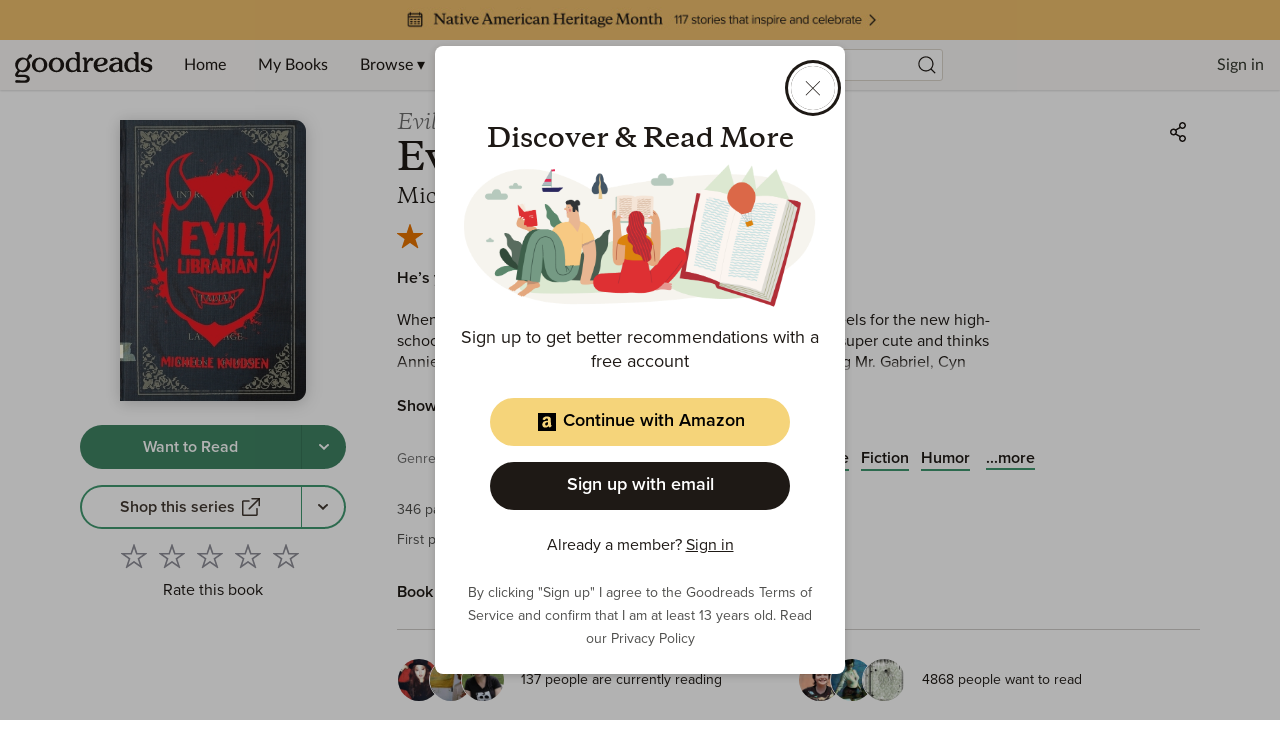

--- FILE ---
content_type: text/html; charset=utf-8
request_url: https://www.google.com/recaptcha/api2/aframe
body_size: 268
content:
<!DOCTYPE HTML><html><head><meta http-equiv="content-type" content="text/html; charset=UTF-8"></head><body><script nonce="A-3G17PFOyTRSfS9CNM4Lg">/** Anti-fraud and anti-abuse applications only. See google.com/recaptcha */ try{var clients={'sodar':'https://pagead2.googlesyndication.com/pagead/sodar?'};window.addEventListener("message",function(a){try{if(a.source===window.parent){var b=JSON.parse(a.data);var c=clients[b['id']];if(c){var d=document.createElement('img');d.src=c+b['params']+'&rc='+(localStorage.getItem("rc::a")?sessionStorage.getItem("rc::b"):"");window.document.body.appendChild(d);sessionStorage.setItem("rc::e",parseInt(sessionStorage.getItem("rc::e")||0)+1);localStorage.setItem("rc::h",'1762152668514');}}}catch(b){}});window.parent.postMessage("_grecaptcha_ready", "*");}catch(b){}</script></body></html>

--- FILE ---
content_type: text/css; charset=UTF-8
request_url: https://www.goodreads.com/_next/static/css/pages/book/show/%5Bbook_id%5D.d0c5448207436b07.css
body_size: 5447
content:
.BookPage{overflow-anchor:none}.BookPage__jumpNav{display:inline-block;margin-bottom:8px}.BookPage__rightColumn{position:relative;overflow:hidden;grid-column:span var(--num-right-col);padding-left:var(--right-col-left-offset)}.BookPage__leftColumn{grid-column:span var(--num-left-col)}.BookPage__gridContainer{display:grid;margin-bottom:40px}@media only screen and (min-width:93.5em){.BookPage__gridContainer{grid-template-columns:repeat(12,minmax(0,1fr))}}@media only screen and (min-width:64em)and (max-width:93.4375em){.BookPage__gridContainer{grid-template-columns:repeat(12,minmax(0,1fr))}}@media only screen and (min-width:64em)and (max-width:79.9375em){.BookPage__gridContainer{grid-template-columns:repeat(12,minmax(0,1fr))}}@media only screen and (min-width:48em)and (max-width:63.9375em){.BookPage__gridContainer{grid-template-columns:repeat(6,minmax(0,1fr))}}@media only screen and (min-width:40em)and (max-width:47.9375em){.BookPage__gridContainer{grid-template-columns:repeat(6,minmax(0,1fr))}}@media only screen and (min-width:30em)and (max-width:39.9375em){.BookPage__gridContainer{grid-template-columns:repeat(2,minmax(0,1fr))}}@media only screen and (max-width:29.9375em){.BookPage__gridContainer{grid-template-columns:repeat(2,minmax(0,1fr))}}@media only screen and (min-width:93.5em){.BookPage__gridContainer{grid-gap:24px}}@media only screen and (min-width:64em)and (max-width:93.4375em){.BookPage__gridContainer{grid-gap:1.7%}}@media only screen and (min-width:64em)and (max-width:79.9375em){.BookPage__gridContainer{grid-gap:2%}}@media only screen and (min-width:48em)and (max-width:63.9375em){.BookPage__gridContainer{grid-gap:3%}}@media only screen and (min-width:40em)and (max-width:47.9375em){.BookPage__gridContainer{grid-gap:2.5%}}@media only screen and (min-width:30em)and (max-width:39.9375em){.BookPage__gridContainer{grid-gap:3%}}@media only screen and (max-width:29.9375em){.BookPage__gridContainer{grid-gap:4%}}.BookPage__rightCover{display:none}@media only screen and (min-width:64em){.BookPage .BookPage__bookCover{width:70%;margin:auto}}@media only screen and (min-width:64em)and (max-width:79.9375em){.BookPage .BookPage__bookCover{width:80%;margin:auto}}@media only screen and (min-width:48em)and (max-width:63.9375em){.BookPage .BookPage__bookCover{width:80%;margin:auto}}@media only screen and (max-width:47.9375em){.BookPage__leftColumn{display:none}.BookPage__rightCover{display:flex}.BookPage__share{position:absolute;right:0}.BookPage .BookPage__bookCover{width:35%;margin:auto}}.BookPage__relatedBottomContent>*{margin-bottom:40px}.BookCard{display:flex;margin-bottom:12px;min-height:20px}.BookCard__cover{transition:transform .2s ease-in-out;filter:drop-shadow(0 2px 8px rgba(0,0,0,.2));position:relative}.BookCard__block{width:100%}.BookCard__interactive{border-radius:0 3% 3% 0/2%;text-decoration:none;text-align:left}.BookCard__interactive:hover .BookCard__cover{transform:scale(1.03)}.BookCard__interactive:hover .BookCard__title{text-decoration:underline}.BookCard__interactive:focus-within{box-shadow:0 0 0 .9rem var(--color-background-body-base),0 0 0 1.2rem var(--color-interaction-focus)}.BookCard__clickCardTarget{display:inline-block;margin:auto}.BookCard__content{margin-top:16px}.BookCard__title{display:-webkit-box;-webkit-box-orient:vertical;-moz-box-orient:vertical;-webkit-line-clamp:2;font-family:Copernicus,Libre Baskerville,Georgia,serif;font-weight:600;line-height:1.5}.BookCard__authorName,.BookCard__title{color:var(--color-text-heading-base);overflow:hidden}.BookCard__authorName{text-overflow:ellipsis;white-space:nowrap}.ResponsiveImage{display:block;height:auto;width:100%}.AverageRating{display:flex}.AverageRating .RatingStar{margin-top:1px}.AverageRating .RatingStar svg{width:14px;height:14px}.AverageRating__ratingValue{padding-left:4px}.AverageRating__ratingsCount{color:#707070}.AverageRating__ratingsCount:before{padding:4px;content:"·"}.GiveawayMetadata{color:var(--color-text-subdued);font-size:1.4rem}.GiveawayMetadata__endDate:before{padding:4px;content:"·"}.LoadingBookCardCarousel__title{width:240px}.LoadingBookCardCarousel__footer{width:120px}.LoadingBookCardCarousel__itemsArea{display:flex;margin:16px 0}.LoadingBookCardCarousel__item{position:relative;flex:1;min-width:0;margin-right:24px;white-space:normal}@media only screen and (min-width:64em){.LoadingBookCardCarousel__item{margin-right:32px}}.EditionDisambiguationAlert>div{padding:12px 16px}.EditionDisambiguationAlert__container{display:flex;justify-content:space-between;align-items:center}.WTRStepShelving{padding-top:8px}.WTRStepShelving__shelf{margin-bottom:12px}.WTRStepShelving__removeButton{padding-top:8px;padding-bottom:8px}.WTRStepTagging{padding-top:8px;height:30vh}.WTRStepTagging__inputGroup{display:flex;align-items:center;margin-bottom:16px}.WTRStepTagging__input{margin-right:12px;flex:1}.WTRStepTagging__tagsContainer .Button__container{margin:4px 12px 4px 0}.BookSourceView,.BookSourceView__bookSourceView{display:flex;flex-direction:column;width:100%;max-width:362px;margin:0 auto}.BookSourceView__info{margin-bottom:12px}.BookSourceView__options{display:flex;flex-direction:column}.BookSourceView__options .FormRadio{padding:8px 0}.BookSourceView__options .FormRadio .radio-input.checked:before{background-color:var(--color-text-action-primary-base)}.BookShelvingView{display:flex;flex-direction:column;width:100%;min-width:362px;margin:0 auto;padding-top:8px}.BookShelvingView__shelfInstruction{margin-bottom:12px;color:var(--color-text-body-standard)}.BookShelvingView__shelf{margin-bottom:12px;max-width:100%}@media only screen and (max-width:47.9375em){.BookShelvingView{min-width:240px}}.ChallengeRatingModal{display:flex;flex-direction:column;width:100%;max-width:362px;margin:0 auto}.ChallengeRatingModal__header{display:flex;align-items:center;width:100%}.ChallengeRatingModal__header--shelf{font-size:1.6rem;line-height:1.375em}.ChallengeRatingModal__backButton{background:rgba(0,0,0,0);border:0;padding:0;margin-right:8px;cursor:pointer;display:flex;align-items:center;justify-content:center}.ChallengeRatingModal__backButton svg{width:16px;height:16px;color:var(--color-text-action-primary-base)}.ChallengeRatingModal__ratingSection{display:flex;flex-direction:column;align-items:flex-start;margin-bottom:12px;gap:4px;width:100%}.ChallengeRatingModal__ratingText{margin-top:4px;color:var(--color-text-subdued)}.ChallengeRatingModal__infoSection{margin-bottom:4px}.ChallengeRatingModal__instruction{margin-bottom:16px}.ChallengeRatingModal__optionWrapper{width:100%}.ChallengeRatingModal__optionWrapper:hover{background-color:var(--color-background-secondary-hover)}.ChallengeRatingModal__option{display:flex;justify-content:space-between;align-items:center;padding:24px 0;cursor:pointer;width:100%}.ChallengeRatingModal__option span{font-weight:600;color:var(--color-text-action-primary-base)}.ChallengeRatingModal__option svg{width:16px;height:16px;color:var(--color-text-action-primary-base)}.ChallengeRatingModal__actions{margin-top:12px;margin-bottom:12px;width:100%}.ChallengeRatingModal__guidelines{text-align:center;margin-top:8px}.ChallengeRatingModal__guidelines a{color:var(--color-text-action-primary-base);text-decoration:underline}.ChallengeRatingModal__guidelines a:hover{opacity:.8}.ChallengeRatingModal__successView{display:flex;flex-direction:column;align-items:center;width:100%;max-width:362px;margin:0 auto;gap:12px}.ChallengeRatingModal__successRating{display:flex;flex-direction:column;align-items:center;gap:8px;width:100%}.ChallengeRatingModal__successText{color:var(--color-text-body-standard);text-align:center;width:100%}.ChallengeRatingModal__successActions{width:100%;margin-top:12px}.ChallengeRatingModal__successActions button{display:flex!important;justify-content:center!important;align-items:center!important;gap:8px!important}.ChallengeRatingModal__successActions button span{margin-right:0}.BookRatingStars{display:flex;flex-direction:column;align-items:center}.BookRatingStars__message{cursor:pointer;text-align:center;padding:4px}.BookRatingStars__message a{text-decoration:underline}.BookActions{margin:16px auto 24px;display:flex;flex-direction:column}@media only screen and (max-width:47.9375em){.BookActions{max-width:260px;display:block}}.BookActions__alert{margin-bottom:12px}.BookActions__button{margin:8px 0}.BookActions__editActivityButton{margin:16px 0}.ReviewerProfile{display:flex;flex-direction:column;padding-bottom:16px}.ReviewerProfile__meta{display:flex;flex-direction:column;text-overflow:ellipsis;white-space:nowrap;overflow:hidden}.ReviewerProfile__info{overflow:hidden}.ReviewerProfile__name{overflow:hidden;text-overflow:ellipsis;word-wrap:anywhere;margin-bottom:4px}.ReviewerProfile__author{display:inline-flex;align-items:center}.ReviewerProfile__author .BadgeIcon{position:relative;top:2px}.ReviewerProfile__author .BadgeIcon svg{height:14px;width:14px}@media only screen and (min-width:48em){.ReviewerProfile__avatar,.ReviewerProfile__follow,.ReviewerProfile__info{margin-bottom:8px}.ReviewerProfile__name{display:-webkit-box;-webkit-box-orient:vertical;-moz-box-orient:vertical;-webkit-line-clamp:2;overflow:hidden}}@media only screen and (max-width:47.9375em){.ReviewerProfile{flex-direction:row;align-items:center;padding-bottom:0}.ReviewerProfile .ReviewerProfile__follow{margin-left:16px}.ReviewerProfile .ReviewerProfile__avatar{flex:0;margin-right:16px;margin-bottom:0}.ReviewerProfile .ReviewerProfile__info{flex:1;margin-bottom:0}.ReviewerProfile .ReviewerProfile__name{display:-webkit-box;-webkit-box-orient:vertical;-moz-box-orient:vertical;-webkit-line-clamp:1;overflow:hidden;margin-bottom:0}.ReviewerProfile .ReviewerProfile__meta{display:block}}.ReviewerProfile--small{flex-direction:row;align-items:center;padding-bottom:0}.ReviewerProfile--small .ReviewerProfile__follow{margin-left:16px}.ReviewerProfile--small .ReviewerProfile__avatar{flex:0;margin-right:16px;margin-bottom:0}.ReviewerProfile--small .ReviewerProfile__info{flex:1;margin-bottom:0}.ReviewerProfile--small .ReviewerProfile__name{display:-webkit-box;-webkit-box-orient:vertical;-moz-box-orient:vertical;-webkit-line-clamp:1;overflow:hidden;margin-bottom:0}.ReviewerProfile--small .ReviewerProfile__meta{display:block}.AuthorFollowButton{min-width:120px}.ReviewCard{position:relative;display:grid!important;grid-template-columns:repeat(8,minmax(0,1fr));grid-gap:32px!important}@media only screen and (min-width:40em)and (max-width:47.9375em){.ReviewCard{grid-gap:24px!important}}@media only screen and (max-width:39.9375em){.ReviewCard{grid-gap:16px!important}}.ReviewCard__profile{grid-column:span 2}.ReviewCard__content{position:relative;grid-column:span 6;padding:12px 0 0}.ReviewCard__row{display:flex;align-items:center;justify-content:space-between}.ReviewCard__row,.ReviewCard__tags{margin-bottom:12px}@media only screen and (max-width:47.9375em){.ReviewCard__content,.ReviewCard__profile{grid-column:span 8;padding-top:0}}.SocialFooter__statsContainer{margin-bottom:8px}@media only screen and (max-width:47.9375em){.SocialFooter__statsContainer{margin-bottom:0}}.SocialFooter__action{display:inline-block}.SocialFooter__action+.SocialFooter__action{margin-left:12px}.SocialFooter__statsContainer :not(:first-child):before{padding:0 8px;content:"•"}.CommentCard{display:flex;flex-direction:row}.CommentCard__profile{margin-right:12px}.CommentCard__content{flex:1;overflow:hidden}.CommentCard__row{display:flex;align-items:baseline}.CommentCard__name{margin-right:12px}.CommentCard__name--disabled{color:var(--color-text-disabled)}.CommentCard__timestamp{height:100%;font-weight:400;font-size:1.4rem;line-height:1.3571428571;font-family:Proxima Nova,Montserrat,Arial,sans-serif;color:var(--color-text-subdued);flex-shrink:0}.CommentCard__name{display:block;white-space:nowrap;overflow:hidden;text-overflow:ellipsis}.ContributorLink{display:flex;overflow:hidden}.ContributorLink__name{flex-basis:auto;display:block;white-space:nowrap;overflow:hidden;text-overflow:ellipsis}.ContributorLink__role{color:var(--color-text-subdued)}.ContributorLink__badge{color:var(--color-text-author-base);flex-shrink:0;margin-left:4px}.ContributorLink__badge--medium .BadgeIcon svg{height:20px;width:20px}.ContributorLink__badge--small{height:14px;display:flex}.ContributorLink__badge--small .BadgeIcon svg{height:14px;width:14px}.CommentCardForm{display:flex}.CommentCardForm__profile{margin-top:4px}.CommentCardForm__form{padding-left:8px;flex:1}.CommentCardForm__actions{display:none;justify-content:space-between;flex-direction:row-reverse;overflow:hidden;max-height:0;transition:all .5s ease-in-out}.CommentCardForm__actions--show{display:flex;max-height:100px;padding-top:8px}.CommentsList{margin-top:16px}.CommentsList .CommentCard+.CommentCard,.CommentsList .CommentCardForm{margin:16px 0}.CommentsList a.CommentsList__emptyCTA{text-decoration:underline}.ReviewText{position:relative;margin-bottom:16px}.ReviewText--hideContent .ReviewText__content{display:none}.ShelvingSocialSignalCard{border-radius:8px;display:flex;align-items:center;justify-content:space-between;padding:12px 16px;border:1px solid var(--color-border-secondary-active-base);text-align:left}.ShelvingSocialSignalCard__avatars{margin-left:16px;min-width:100px;display:flex;justify-content:flex-end}.ShelvingSocialSignalCard:focus{box-shadow:0 0 0 2px var(--color-shadow-button-focus)}.ShelvingSocialSignalCard:hover{background-color:var(--color-background-transparent-hover)}.SignalList{display:grid;grid-template-rows:repeat(5,minmax(0,1fr));grid-template-columns:minmax(0,1fr) minmax(0,1fr);column-gap:32px;row-gap:16px;grid-auto-flow:column}@media only screen and (max-width:63.9375em){.SignalList{display:flex;flex-direction:column}}.ShelvingListModal{padding:12px 0;min-width:340px}.ShelvingCard{display:block;padding:8px;margin:0 -12px;border-radius:12px;text-decoration:none}.ShelvingCard__content{display:flex;align-items:center;justify-content:space-between;margin-top:12px;margin-left:46px}.ShelvingCard:focus{box-shadow:0 0 0 2px var(--color-shadow-button-focus)}.ShelvingCard:hover{background-color:var(--color-background-transparent-hover);transition:transform .2s ease-out}.ReviewsList__listHeader{margin:16px 0}.ReviewsList__listContext{margin:12px 0}.ReviewsList__listContext--centered{text-align:center}.ReviewsList a.ReviewsList__emptyCTA{text-decoration:underline}.ReviewsList__paginationExtraText{display:none}@media only screen and (min-width:20em){.ReviewsList__paginationExtraText{display:inline}}@media screen and (min-width:320px)and (max-width:420px){.ReviewsList__paginationExtraText{display:none}}@media screen and (min-width:768px)and (max-width:868px){.ReviewsList__paginationExtraText{display:none}}.NativeAdWrapper{position:relative;text-align:left}.NativeAdWrapper .Ad--nonProgAd{top:auto;overflow:hidden;position:absolute;z-index:-1;border-bottom:0}.MyReviewCardCarousel{margin-top:32px}.MyReviewCardCarousel__header{margin-bottom:16px}.MyReviewCardSmall{padding:24px 8px 40px;transform:translateZ(0);height:100%}.MyReviewCardSmall--no-footer{padding-bottom:8px}.MyReviewCardSmall__ElevationCard{display:inline-block;width:100%;height:100%}.MyReviewCardSmall__ElevationCardContent{overflow:hidden;position:relative;height:100%;border-radius:8px;padding:0 12px;box-shadow:0 2px 8px 0 rgba(0,0,0,.2);background-color:var(--color-background-body-base)}.MyReviewCardSmall__swooshSvg{transform:translate(-50%,-40px);position:absolute;z-index:0;top:-36px;left:50%;width:100%;min-width:400px;height:100%}.MyReviewCardSmall__swooshPath{fill:#faf8f6}.MyReviewCardSmall__book{display:flex;min-height:90px}.MyReviewCardSmall__bookCoverColumn{width:80px;margin:0 4px}.MyReviewCardSmall__bookInfo{display:flex;flex-direction:column;margin:0 12px}.MyReviewCardSmall__bookInfo>span{display:-webkit-box;-webkit-box-orient:vertical;-moz-box-orient:vertical;-webkit-line-clamp:1;overflow:hidden}.MyReviewCardSmall__button{margin:8px 0}.MyReviewCardSmall__content{height:100%;position:relative;padding:16px 0}.MyReviewCardSmall__row{display:flex;align-items:center;justify-content:space-between;margin-bottom:12px}.MyReviewCardSmall__reviewArea{max-height:75px;overflow:hidden}.MyReviewCardSmall__tags{display:flex;align-items:center;justify-content:space-between;margin-bottom:12px}.MyReviewCardSmall__footer{position:absolute;bottom:64px;left:0;width:100%}.WriteReviewCTA{display:flex;flex-direction:column;align-items:center;padding:16px 0}.WriteReviewCTA .Avatar{margin-bottom:16px}.WriteReviewCTA__reviewCTA{display:flex;align-items:center;gap:24px}.WriteReviewCTA--leftAligned{padding:0;text-align:left;align-items:flex-start}.WriteReviewCTA__message{font-family:Copernicus,Libre Baskerville,Georgia,serif;text-align:center;font-size:3.2rem;font-weight:600}@media only screen and (max-width:39.9375em){.WriteReviewCTA__message{font-size:2.4rem}}.WriteReviewCTA__message--leftAligned{text-align:left}.WriteReviewCTA__hero{display:flex;justify-content:center;width:100%;margin-bottom:12px}.WriteReviewCTA__hero--leftAligned{justify-content:flex-start}.WriteReviewCTA__hero--overflow{justify-content:space-between;align-items:center}.MyReviewCard{position:relative;display:grid!important;grid-template-columns:repeat(8,minmax(0,1fr));grid-gap:32px!important}@media only screen and (min-width:40em)and (max-width:47.9375em){.MyReviewCard{grid-gap:24px!important}}@media only screen and (max-width:39.9375em){.MyReviewCard{grid-gap:16px!important}}.MyReviewCard__profile{grid-column:span 2}.MyReviewCard .WriteReviewCTA{margin-bottom:16px}.MyReviewCard__content{grid-column:span 6;padding-bottom:16px}.MyReviewCard__bookCardContainer{grid-column:span 2;max-width:124px}.MyReviewCard__bookCardMeta>span{display:-webkit-box;-webkit-box-orient:vertical;-moz-box-orient:vertical;-webkit-line-clamp:1;overflow:hidden}@media only screen and (max-width:47.9375em){.MyReviewCard{grid-gap:12px!important}.MyReviewCard__bookCardContainer{position:sticky;display:flex;max-width:50%}.MyReviewCard__bookCard{max-width:60px;margin-right:12px}.MyReviewCard__bookCardContainer,.MyReviewCard__content,.MyReviewCard__profile{grid-column:span 8}}.MyReviewCard__row{display:flex;align-items:center;justify-content:space-between;margin-bottom:12px}.MyReviewCard__tags{padding-bottom:16px}.CommunityShelvingSignalList{margin:16px 0}.CommunityShelvingSignalList__header{margin-bottom:16px}.RatingStatistics{border-radius:8px;display:inline-flex;padding:8px;margin:-8px -8px 0}.RatingStatistics__interactive{transition:all .2s ease-in-out;text-decoration:none}.RatingStatistics__interactive:focus{box-shadow:0 0 0 2px var(--color-shadow-button-focus)}.RatingStatistics__interactive:hover{background-color:var(--color-background-transparent-hover)}@media only screen and (max-width:79.9375em){.RatingStatistics{flex-direction:column}.RatingStatistics__column{padding-bottom:4px}}@media only screen and (max-width:47.9375em){.RatingStatistics__centerAlign .RatingStatistics__column{justify-content:center}}.RatingStatistics__column{display:flex;align-items:center}.RatingStatistics__rating{font-family:Copernicus,Libre Baskerville,Georgia,serif;font-weight:600;font-size:2.6rem;margin:0 12px -12px}.RatingStatistics__meta{color:var(--color-text-subdued);font-weight:400;font-size:1.4rem;line-height:1.3571428571;font-family:Proxima Nova,Montserrat,Arial,sans-serif;padding-top:4px}.ReviewsSectionStatistics{padding-bottom:12px}.ReviewsSectionStatistics__histogram{width:75%}@media only screen and (max-width:63.9375em){.ReviewsSectionStatistics__histogram{width:100%}}.ReviewFiltersModal__header:not(:first-child){margin-top:12px}.ReviewFilters{margin-bottom:16px}.ReviewFilters__filterControl{display:flex;margin-bottom:8px;width:75%}@media only screen and (max-width:63.9375em){.ReviewFilters__filterControl{width:100%}}.ReviewFilters__filterButton{display:inline-block;margin-right:8px;margin-bottom:8px;max-width:200px}.ReviewFilters__textSearch{flex:1;margin-right:12px}.ReviewsSection__listHeader{margin:16px 0}.Sticky{z-index:1}.BookPageTitleSection{-ms-grid-column:1;-ms-grid-column-span:8;grid-column-start:1;grid-column-end:9;display:flex;justify-content:space-between;align-items:flex-start}.BookPageTitleSection>*{margin-top:4px}.BookPageTitleSection__title{margin-right:24px}.BookPageTitleSection__share{margin-left:24px}@media only screen and (max-width:47.9375em){.BookPageTitleSection__share{display:none}.BookPageTitleSection{justify-content:center;text-align:center}.BookPageTitleSection__title{margin-right:0}}.HelpCard{border-radius:8px;background-color:var(--color-background-elevation);margin-bottom:32px;padding:24px;text-align:center}.HelpCard__helpText{padding-bottom:8px}.HelpCard__helpCenterButton{padding-top:24px}.PageBanner .Alert{border-radius:8px;background-color:var(--color-background-avatar-placeholder-accent);border-left:10px solid #c69259;width:100%;text-align:center;margin-bottom:24px;padding:16px 40px}.PageBanner__pageBannerContext{margin:auto;text-align:left;padding:16px}.GiveawayCard{border-radius:8px;background-color:var(--color-background-elevation);padding:16px;text-align:center;margin-bottom:-8px}@media only screen and (max-width:47.9375em){.GiveawayCard{max-width:260px;display:block;margin:auto}}@media only screen and (max-width:29.9375em){.GiveawayCard{max-width:100%;display:block;margin:auto}}.GiveawayCard__giveawayHeading{display:flex;justify-content:center;align-items:center;text-align:left;padding-bottom:12px}.GiveawayCard__giftIcon{padding-right:4px}.GiveawayCard__giftIcon svg{height:48px;width:48px}.GiveawayCard__giveawayTimer{padding-bottom:12px}.GiveawayCard__giveawayEnterButton{padding-bottom:4px}.GiveawayCard__giveawayCopies{line-height:4px}.ChoiceAwardBadge__flag{display:inline-block;background-color:#f0bf6e;padding:0 4px;margin-right:16px;border-radius:3px;border-top-right-radius:0;border-bottom-right-radius:0}.ChoiceAwardBadge__flag :after{position:absolute;display:inline-block;margin-left:4px;width:0;height:0;border-top:1.2rem solid #f0bf6e;border-bottom:1.1rem solid #f0bf6e;border-right:12px solid rgba(0,0,0,0);content:""}.NomineeCard{display:flex;align-items:center;column-gap:8px;margin-bottom:16px;padding:12px;border-radius:8px;background-color:var(--color-background-alt)}@media only screen and (max-width:63.9375em){.NomineeCard{align-items:flex-start;column-gap:24px;padding:16px 24px}}.NomineeCard__decor{width:48px;max-width:48px;display:flex;flex-direction:column;row-gap:4px;justify-content:center;text-align:center}.NomineeCard__container{display:flex;flex-grow:1;justify-content:space-between}@media only screen and (max-width:63.9375em){.NomineeCard__container{display:flex;flex-direction:column;row-gap:8px}.NomineeCard__copy{display:flex;flex-direction:column;row-gap:4px}}.NomineeCard__header{display:flex;align-items:baseline;column-gap:8px}.NomineeCard__voteNowButton{min-width:120px}.BookDiscussions{padding-bottom:32px}.BookDiscussions__list{padding-top:32px;display:flex}@media only screen and (max-width:47.9375em){.BookDiscussions__list{flex-direction:column}}.DiscussionCard{border-radius:8px;text-decoration:none;flex:1;display:flex;margin-bottom:24px;padding:12px;align-items:center}.DiscussionCard:hover .DiscussionCard__metaRow,.DiscussionCard:hover .DiscussionCard__stats{text-decoration:underline}.DiscussionCard:focus{box-shadow:0 0 0 2px var(--color-shadow-button-focus);transition:transform .2s ease-out}.DiscussionCard__stats{font-family:Copernicus,Libre Baskerville,Georgia,serif;flex:1;line-height:normal;padding-top:1vw;font-size:clamp(36px,4vw,64px)}.DiscussionCard__icon{display:flex;flex-direction:column;width:clamp(64px,6vw,128px);height:clamp(64px,6vw,128px)}.DiscussionCard__icon svg{width:100%;height:100%}.DiscussionCard__metaRow{word-break:break-all;margin-left:4px}.DiscussionCard__middle{display:flex;flex:1;flex-direction:column;padding-left:clamp(12px,2vw,64px)}.DiscussionCard__rightIndicator{display:none;width:24px;height:24px;justify-self:flex-end;align-self:center}.DiscussionCard__metaRow{flex:1;display:inline-flex}.DiscussionCard__metaIndicator{flex:0 0 24px;height:24px}@media only screen and (max-width:47.9375em){.DiscussionCard__rightIndicator{display:block}.DiscussionCard__metaIndicator{display:none}}.ContributorLinksList .ContributorLink{display:inline-flex}.FeaturedDetails{margin-bottom:32px}.FeaturedDetails a{text-decoration:underline}.WorkDetails{margin-bottom:32px}.WorkDetails a{text-decoration:underline}.WorkDetails__collapseAction{display:inline-block;padding:8px 0}.EditionDetails{margin-bottom:32px}.EditionDetails .DescList{margin:16px 0}.MoreEditions__meta>span{display:-webkit-box;-webkit-box-orient:vertical;-moz-box-orient:vertical;-webkit-line-clamp:1;overflow:hidden}.MoreInformation{margin-bottom:32px}.MoreInformation__statistics{margin:16px 0}.BookDetails p{margin:12px 0}.BookDetails__list{margin-bottom:32px}.SocialSignalsSection__container{display:flex;flex-direction:row;justify-content:space-between}.SocialSignalsSection__signal{margin-right:12px;display:flex;align-items:center;flex:1}.SocialSignalsSection__loading{width:263px;height:46px}@media only screen and (min-width:48em)and (max-width:63.9375em){.SocialSignalsSection{display:flex;align-items:flex-end}.SocialSignalsSection__container{display:block;margin:auto}.SocialSignalsSection__caption{width:200px}.SocialSignalsSection__signal{display:flex;justify-content:flex-end}.SocialSignalsSection__signal:not(:last-child){padding-bottom:24px}}@media only screen and (max-width:39.9375em){.SocialSignalsSection{display:flex;align-items:flex-end}.SocialSignalsSection__container{display:block;margin:auto}.SocialSignalsSection__caption{width:200px}.SocialSignalsSection__signal{display:flex;justify-content:flex-end}.SocialSignalsSection__signal:not(:last-child){padding-bottom:24px}}.SocialSignalCard{border-radius:12px;display:inline-flex;align-items:center;text-align:left;min-height:46px;padding:4px;margin-left:-4px}.SocialSignalCard__interactive{transition:all .2s ease-in-out;text-decoration:none}.SocialSignalCard__interactive:focus{box-shadow:0 0 0 2px var(--color-shadow-button-focus)}.SocialSignalCard__interactive:hover{background-color:var(--color-background-transparent-hover)}.SocialSignalCard__caption{font-weight:400;font-size:1.4rem;line-height:1.3571428571;font-family:Proxima Nova,Montserrat,Arial,sans-serif;flex:1;margin-left:16px}.LibrarianActionsWidget{display:flex;padding-bottom:12px}.LibrarianActionsWidget__editDetailsButton{padding-right:12px}.BookPageMetadataSection__title{margin-bottom:16px}.BookPageMetadataSection__ratingStats{margin-bottom:4px}@media only screen and (max-width:47.9375em){.BookPageMetadataSection__ratingStats{display:flex;justify-content:center}}.BookPageMetadataSection__contributor{margin-bottom:4px 0}.BookPageMetadataSection__contributor>*{margin-bottom:4px}.BookPageMetadataSection__genres{margin:8px 0}.BookPageMetadataSection__genrePlainText{display:inline-block;padding:0 16px 8px 0}.BookPageMetadataSection__genreButton{display:inline-block;padding:0 4px 8px 0}.BookPageMetadataSection__mobileBookActions{display:none}.BookPageMetadataSection__description{line-height:1.37}@media only screen and (max-width:47.9375em){.BookPageMetadataSection__mobileBookActions{display:block}.BookPageMetadataSection__contributor{text-align:center;margin-bottom:12px}}.PageSection__title{margin-bottom:16px}.FollowButton{width:120px}.FeaturedPerson__avatar,.FeaturedPerson__info{margin-right:12px}.FeaturedPerson__container{display:flex;flex:1;flex-direction:column;overflow:hidden}.FeaturedPerson__info{display:flex;flex:1;justify-content:space-between}.FeaturedPerson__profile{display:flex;overflow:hidden;align-items:center;margin-bottom:12px}.FeaturedPerson__nameRow{display:flex;flex:1}.FeaturedPerson__infoPrimary{overflow:hidden;margin-right:8px}.FeaturedPerson__meta,.FeaturedPerson__name{flex-basis:auto;display:block;white-space:nowrap;overflow:hidden;text-overflow:ellipsis}.KNHButton__highlight{background-color:var(--color-background-knh-highlight-base);display:inline-block}.KNHButton__highlight:hover{text-decoration:underline}.FeaturedKNHCollectionCard{margin-bottom:16px}@media only screen and (min-width:64em){:root{--right-col-left-offset:32px;--num-left-col:3;--num-right-col:9}}@media only screen and (max-width:63.9375em){:root{--right-col-left-offset:0}}@media only screen and (min-width:48em)and (max-width:63.9375em){:root{--num-left-col:2;--num-right-col:4}}@media only screen and (min-width:40em)and (max-width:47.9375em){:root{--num-left-col:0;--num-right-col:6}}@media only screen and (max-width:39.9375em){:root{--num-left-col:0;--num-right-col:2}}.DetailsLayoutRightParagraph{display:grid;grid-template-columns:repeat(var(--num-right-col),minmax(0,1fr));margin-left:calc(-1*var(--right-col-left-offset));padding-left:var(--right-col-left-offset)}@media only screen and (min-width:93.5em){.DetailsLayoutRightParagraph{grid-gap:24px}}@media only screen and (min-width:64em)and (max-width:93.4375em){.DetailsLayoutRightParagraph{grid-gap:1.7%}}@media only screen and (min-width:64em)and (max-width:79.9375em){.DetailsLayoutRightParagraph{grid-gap:2%}}@media only screen and (min-width:48em)and (max-width:63.9375em){.DetailsLayoutRightParagraph{grid-gap:3%}}@media only screen and (min-width:40em)and (max-width:47.9375em){.DetailsLayoutRightParagraph{grid-gap:2.5%}}@media only screen and (min-width:30em)and (max-width:39.9375em){.DetailsLayoutRightParagraph{grid-gap:3%}}@media only screen and (max-width:29.9375em){.DetailsLayoutRightParagraph{grid-gap:4%}}.DetailsLayoutRightParagraph__widthConstrained{grid-column:span var(--num-right-col)}@media only screen and (min-width:64em){.DetailsLayoutRightParagraph__widthConstrained{grid-column:span 7}}@media only screen and (min-width:64em)and (max-width:79.9375em){.DetailsLayoutRightParagraph__widthConstrained{grid-column:span 8}}.PreReleaseDetails{justify-content:center}@media only screen and (max-width:47.9375em){.PreReleaseDetails{text-align:center}}.ArticleCard .Elevation__contents-inner{isolation:isolate}.ArticleCard__imageContainer{overflow:hidden}.ArticleCard__img{transition:transform .2s ease-out;transform:translateZ(0);backface-visibility:hidden}.Elevation:hover .ArticleCard__img{transform:scale(1.025)}.ArticleCard__content{padding:16px;height:115px}.ArticleCard__headline{max-height:47px;min-height:47px;overflow:hidden}.Elevation:hover .ArticleCard__headline{text-decoration:underline}.ArticleCard__tags{width:100%;padding:16px 0 0;-webkit-line-clamp:1;overflow:hidden;white-space:nowrap}.ArticleCard__tag{color:var(--color-text-subdued);display:inline}.ArticleCard__tag--strong{color:var(--color-text-body-standard);font-weight:700}.ArticleCard__tag:before{padding:4px;content:"·"}.ArticleCard__tag:first-child:before{display:none}

--- FILE ---
content_type: application/javascript; charset=UTF-8
request_url: https://www.goodreads.com/_next/static/2W1SnVuzh8yOTJTE3fFF5/_buildManifest.js
body_size: 1194
content:
self.__BUILD_MANIFEST=function(s,a,e,c,t,i,o,b,n,d,r,f,u,p,g,_,h,k,l,j,y,w,v){return{__rewrites:{afterFiles:[],beforeFiles:[],fallback:[]},__routerFilterStatic:{numItems:0,errorRate:1e-4,numBits:0,numHashes:h,bitArray:[]},__routerFilterDynamic:{numItems:n,errorRate:1e-4,numBits:n,numHashes:h,bitArray:[]},"/":[s,k,a,e,l,"static/css/pages/index.8fa0d6a97fb5136e.css","static/chunks/pages/index-a7c3849923fd6ef6.js"],"/_error":["static/chunks/pages/_error-fe80607ae43737e8.js"],"/about/us":[s,a,e,"static/css/pages/about/us.39938c586af2c39d.css","static/chunks/pages/about/us-8cf022a53aadcb00.js"],"/book/popular_by_date":[s,c,t,o,a,e,i,d,r,"static/css/pages/book/popular_by_date.4f57d08a75f06430.css","static/chunks/pages/book/popular_by_date-099a1a5601d93b1a.js"],"/book/popular_by_date/[year]":[s,c,t,o,a,e,i,d,r,"static/css/pages/book/popular_by_date/[year].4f57d08a75f06430.css","static/chunks/pages/book/popular_by_date/[year]-d5d57b45e0a1e6ca.js"],"/book/popular_by_date/[year]/[month]":[s,c,t,o,a,e,i,d,r,"static/css/pages/book/popular_by_date/[year]/[month].4f57d08a75f06430.css","static/chunks/pages/book/popular_by_date/[year]/[month]-a41fda838f9aac56.js"],"/book/show/[book_id]":[s,c,t,o,f,j,a,e,i,b,u,p,y,"static/css/pages/book/show/[book_id].d0c5448207436b07.css","static/chunks/pages/book/show/[book_id]-7ef3b753cb833cb4.js"],"/book/show/[book_id]/reviews":[s,c,t,o,f,j,a,e,i,b,u,p,y,"static/css/pages/book/show/[book_id]/reviews.aae81779ec8613c4.css","static/chunks/pages/book/show/[book_id]/reviews-0c7dd26e99508e3a.js"],"/explore":[s,k,a,e,l,"static/css/pages/explore.8fa0d6a97fb5136e.css","static/chunks/pages/explore-39c7c1cdb06307f7.js"],"/giveaway":[s,g,a,e,b,w,"static/css/pages/giveaway.d7ca913ccc0d7579.css","static/chunks/pages/giveaway-efe5396e12420fbe.js"],"/giveaway/genre/[genre]":[s,g,a,e,b,w,"static/css/pages/giveaway/genre/[genre].d7ca913ccc0d7579.css","static/chunks/pages/giveaway/genre/[genre]-42e8c3da987612c5.js"],"/giveaway/show/[giveaway_id]":[s,c,g,f,a,e,b,p,"static/css/pages/giveaway/show/[giveaway_id].aaa0605d9c3cb486.css","static/chunks/pages/giveaway/show/[giveaway_id]-cc20158b88066fe9.js"],"/list":[s,o,a,e,"static/css/pages/list.ee76aab14b70f0b4.css","static/chunks/pages/list-ff8e4a1e92900a31.js"],"/publisher/proposal_request":[s,a,e,"static/css/pages/publisher/proposal_request.2f49f20baeaa0f9d.css","static/chunks/pages/publisher/proposal_request-dc9580632eeefed8.js"],"/search/[term]":[s,a,e,"static/chunks/pages/search/[term]-63eecd137f603c9b.js"],"/settings/notifications":[s,a,e,v,"static/css/pages/settings/notifications.91bc1f625bbe37cb.css","static/chunks/pages/settings/notifications-b5bacbd9987897f7.js"],"/shelf/show/[tag]":[s,c,t,"static/chunks/5980-8967919ab97cb144.js",a,e,i,d,u,"static/css/pages/shelf/show/[tag].72feb3e4dc22ca59.css","static/chunks/pages/shelf/show/[tag]-b54167e3e920b383.js"],"/sirius/admin/native_ads/[native_id]":[s,c,t,a,e,i,"static/css/pages/sirius/admin/native_ads/[native_id].a213320a42beffbb.css","static/chunks/pages/sirius/admin/native_ads/[native_id]-cb92a47c26a2a9d5.js"],"/sirius/admin/settings/notifications/[user_id]":[s,a,e,v,"static/css/pages/sirius/admin/settings/notifications/[user_id].91bc1f625bbe37cb.css","static/chunks/pages/sirius/admin/settings/notifications/[user_id]-8269857a014ee5f6.js"],sortedPages:["/","/_app","/_error","/about/us","/book/popular_by_date","/book/popular_by_date/[year]","/book/popular_by_date/[year]/[month]","/book/show/[book_id]","/book/show/[book_id]/reviews","/explore","/giveaway","/giveaway/genre/[genre]","/giveaway/show/[giveaway_id]","/list","/publisher/proposal_request","/search/[term]","/settings/notifications","/shelf/show/[tag]","/sirius/admin/native_ads/[native_id]","/sirius/admin/settings/notifications/[user_id]"]}}("static/chunks/3268-0ea2b74bb36067eb.js","static/css/8353.62a6d0a1c026084b.css","static/chunks/8353-60be511a2e2d16b7.js","static/chunks/6397-e6d1adc4174ec305.js","static/chunks/704-f4e2693beaf72a42.js","static/chunks/5971-4a6e437c2a9bee2f.js","static/chunks/2806-8111f30fa4f30e64.js","static/chunks/8158-32a1a28646dfeb0c.js",0,"static/chunks/6288-179f7c4c470643f7.js","static/chunks/1468-03c46a0aa75738c6.js","static/chunks/4459-8f0b4077ec947a14.js","static/chunks/4532-69f86d298c5332bf.js","static/chunks/4439-19d6ef813981c47e.js","static/chunks/8854-93a329a4e863e739.js",1e-4,NaN,"static/chunks/202-f34bbe5af0c5ae3f.js","static/chunks/5443-76bb283748869566.js","static/chunks/8664-08bac2bc45a3d36a.js","static/chunks/8187-cbf5ec28f5aac8ba.js","static/chunks/1663-4e3fc20f2ea0ae26.js","static/chunks/4862-ee1b4f987b282d52.js"),self.__BUILD_MANIFEST_CB&&self.__BUILD_MANIFEST_CB();

--- FILE ---
content_type: application/javascript; charset=UTF-8
request_url: https://www.goodreads.com/_next/static/chunks/4532-69f86d298c5332bf.js
body_size: 4291
content:
"use strict";(self.webpackChunk_N_E=self.webpackChunk_N_E||[]).push([[4532],{9791:(e,i,t)=>{t.d(i,{$$:()=>o,HP:()=>n,IN:()=>r,ZT:()=>a});let n=e=>{var i,t;if(null==e?void 0:null===(i=e.details)||void 0===i?void 0:i.publicationTime){let i=new Date(null==e?void 0:null===(t=e.details)||void 0===t?void 0:t.publicationTime),n=new Date;return i.setHours(0,0,0,0),n.setHours(0,0,0,0),i>n}return null},a=e=>{var i;return(null===(i=e.bookSeries)||void 0===i?void 0:i.length)>0&&e.bookSeries[0]},r=e=>{var i;return null===(i=e.primaryContributorEdge)||void 0===i?void 0:i.node},o=e=>{var i,t,n;return(null===(i=e.work)||void 0===i?void 0:i.giveaways)?null===(n=e.work.giveaways)||void 0===n?void 0:null===(t=n.edges[0])||void 0===t?void 0:t.node:null}},84532:(e,i,t)=>{t.d(i,{Gx:()=>J});var n=t(37876),a=t(14232),r=t(71431);let o=e=>{let{baseClass:i,selectedRating:t,selectedBookSource:a,selectedShelf:o,isFormComplete:l,onShelfClick:s,onBookSourceClick:d,onSubmit:c}=e;return(0,n.jsxs)(n.Fragment,{children:[(0,n.jsxs)("div",{className:(0,r._bem)(i,"ratingSection"),children:[(0,n.jsx)(r.RatingStars,{rating:t,size:r.RatingStarSizes.Medium,selectable:!1,onClick:()=>{}}),(0,n.jsxs)(r.Text,{className:(0,r._bem)(i,"ratingText"),children:["Your rating: ",t," stars"]})]}),(0,n.jsx)("div",{className:(0,r._bem)(i,"infoSection"),children:(0,n.jsx)(r.Text,{preset:r.Text.Preset.Body2,children:"This edition has not yet been published. Readers with advance copies of this book can rate and review it."})}),(0,n.jsx)("div",{className:(0,r._bem)(i,"instruction"),children:(0,n.jsx)(r.Text,{preset:r.Text.Preset.Body2,children:"Choose a shelf and book source to submit your rating. This helps Goodreads protect the integrity of ratings and reviews."})}),(0,n.jsx)(r.Divider,{variant:r.DividerVariant.XSmallMargin}),(0,n.jsx)("div",{className:(0,r._bem)(i,"optionWrapper"),onClick:s,children:(0,n.jsxs)("div",{className:(0,r._bem)(i,"option"),children:[(0,n.jsx)("span",{children:o?"Marked as ".concat(o):"Choose a shelf"}),(0,n.jsx)(r.CaretSmallIcon,{direction:r.Direction.Right})]})}),(0,n.jsx)(r.Divider,{variant:r.DividerVariant.XSmallMargin}),(0,n.jsx)("div",{className:(0,r._bem)(i,"optionWrapper"),onClick:d,children:(0,n.jsxs)("div",{className:(0,r._bem)(i,"option"),children:[(0,n.jsx)("span",{children:a?"Received from ".concat(a):"Choose a book source"}),(0,n.jsx)(r.CaretSmallIcon,{direction:r.Direction.Right})]})}),(0,n.jsx)(r.Divider,{variant:r.DividerVariant.XSmallMargin}),(0,n.jsx)("div",{className:(0,r._bem)(i,"actions"),children:(0,n.jsx)(r.Button,{variant:r.ButtonVariant.Primary,onClick:c,disabled:!l,block:!0,children:"Submit rating"})}),(0,n.jsx)("div",{className:(0,r._bem)(i,"guidelines"),children:(0,n.jsx)(r.Button,{variant:r.ButtonVariant.Tertiary,href:"https://help.goodreads.com/s/article/000001775",children:"Rating and review guidelines"})})]})};var l=function(e){return e.NETGALLEY="Netgalley",e.EDELWEISS="Edelweiss+",e.GOODREADS_GIVEAWAYS="Goodreads Giveaways",e.LIBRARY_THING="LibraryThing",e.BOOKISH_FIRST="BookishFirst",e.SHELF_AWARENESS_PRO="Shelf Awareness Pro",e.PUBLISHER_OR_AUTHOR="Publisher or author",e.BOOKSPROUT="Booksprout",e.BOOK_SIRENS="BookSirens",e.BOOK_SWEEPS="BookSweeps",e.HIDDEN_GEMS="Hidden Gems",e.INDIE_REVIEWERS="Indie Reviewers",e.OTHER="Other",e}({});let s=e=>{let{selectedBookSource:i,onBookSourceChange:t}=e,a="BookSourceView",o=Object.values(l),s=e=>Object.values(l).includes(e);return(0,n.jsx)("div",{className:a,children:(0,n.jsxs)("div",{className:(0,r._bem)(a,"bookSourceView"),children:[(0,n.jsx)("div",{className:(0,r._bem)(a,"info"),children:(0,n.jsx)(r.Text,{children:"Share how you got this book. This information will be visible to other readers and used by Goodreads to uphold rating quality."})}),(0,n.jsx)("div",{className:(0,r._bem)(a,"options"),children:(0,n.jsx)(r.FormRadioGroup,{name:"bookSource",onChange:e=>{s(e.target.value)?t(e.target.value):t("Other")},inputPropsList:o.map(e=>({value:e,checked:i===e,label:e}))})})]})})};var d=function(e){return e.WANT_TO_READ="Want to Read",e.CURRENTLY_READING="Currently Reading",e.READ="Read",e}({});let c=e=>{let{selectedShelf:i,onShelfSelect:t}=e,a="BookShelvingView",o=Object.values(d);return(0,n.jsxs)("div",{className:a,children:[(0,n.jsx)(r.Text,{className:(0,r._bem)(a,"shelfInstruction"),children:"Choose a shelf for this book."}),o.map(e=>{let o=i===e;return(0,n.jsx)("div",{className:(0,r._bem)(a,"shelf"),children:(0,n.jsx)(r.Button,{size:r.ButtonSize.Medium,block:!0,variant:r.ButtonVariant.Secondary,onClick:()=>t(e),active:o,ariaLabel:"".concat(e).concat(o?", selected":""),children:(0,n.jsxs)(n.Fragment,{children:[o?(0,n.jsx)(r.CheckIcon,{ariaLabel:"Check"}):null,e]})})},e)})]})},u=e=>{let{rating:i,onWriteReviewClick:t}=e,a="ChallengeRatingModal";return(0,n.jsxs)("div",{className:(0,r._bem)(a,"successView"),children:[(0,n.jsxs)("div",{className:(0,r._bem)(a,"successRating"),children:[(0,n.jsx)(r.RatingStars,{rating:i,size:r.RatingStarSizes.Medium,selectable:!1}),(0,n.jsxs)(r.Text,{className:(0,r._bem)(a,"successText"),children:["You rated ",i," stars."]})]}),(0,n.jsx)("div",{className:(0,r._bem)(a,"successActions"),children:(0,n.jsxs)(r.Button,{variant:r.ButtonVariant.Primary,onClick:t,block:!0,children:[(0,n.jsx)("span",{children:"Write a review"}),(0,n.jsx)(r.CaretSmallIcon,{direction:r.Direction.Right})]})})]})};var v=function(e){return e[e.RATING=0]="RATING",e[e.BOOK_SOURCE=1]="BOOK_SOURCE",e[e.SHELF=2]="SHELF",e[e.SUCCESS=3]="SUCCESS",e}({});let m=e=>{let{initialRating:i,selectedBookSource:t,selectedShelf:a,isFormComplete:r,currentView:l,onShelfClick:d,onBookSourceClick:v,onSubmit:m,onShelfSelect:h,onBookSourceChange:g,onWriteReviewClick:S}=e;switch(l){case 3:return(0,n.jsx)(u,{rating:i,onWriteReviewClick:S});case 2:return(0,n.jsx)(c,{selectedShelf:a,onShelfSelect:h});case 1:return(0,n.jsx)(s,{selectedBookSource:t,onBookSourceChange:g});default:return(0,n.jsx)(o,{baseClass:"ChallengeRatingModal",selectedRating:i,selectedBookSource:t,selectedShelf:a,isFormComplete:r,onShelfClick:d,onBookSourceClick:v,onSubmit:m})}},h=e=>{let{open:i,setOpen:t,rating:o=0}=e,l="ChallengeRatingModal",[s,d]=(0,a.useState)(void 0),[c,u]=(0,a.useState)(void 0),[h,g]=(0,a.useState)(v.RATING);a.useEffect(()=>{i||g(v.RATING)},[i]);let S=()=>{g(v.RATING)},R=(0,n.jsxs)("div",{className:(0,r._bem)(l,"header"),children:[(0,n.jsx)("button",{className:(0,r._bem)(l,"backButton"),onClick:S,"aria-label":"Back",children:(0,n.jsx)(r.ChevronIcon,{direction:r.Direction.Left})}),(0,n.jsx)("span",{children:"Choose book source"})]}),p=(0,n.jsxs)("div",{className:"".concat((0,r._bem)(l,"header")," ").concat((0,r._bem)(l,"header--shelf")),children:[(0,n.jsx)("button",{className:(0,r._bem)(l,"backButton"),onClick:S,"aria-label":"Back",children:(0,n.jsx)(r.ChevronIcon,{direction:r.Direction.Left})}),(0,n.jsx)("span",{children:"Choose a shelf"})]});return(0,n.jsx)(r.Modal,{header:h===v.BOOK_SOURCE?R:h===v.SHELF?p:h===v.SUCCESS?"Rating submitted":"Submit your rating",open:i,setOpen:t,onClose:()=>{t(!1),g(v.RATING)},children:(0,n.jsx)("div",{className:l,children:(0,n.jsx)(m,{initialRating:o,selectedBookSource:s,selectedShelf:c,isFormComplete:null!==c&&null!==s,currentView:h,onShelfClick:()=>{g(v.SHELF)},onBookSourceClick:()=>{g(v.BOOK_SOURCE)},onSubmit:()=>{c&&s&&g(v.SUCCESS)},onShelfSelect:e=>{u(e),g(v.RATING)},onBookSourceChange:e=>{d(e),g(v.RATING)},onWriteReviewClick:()=>t(!1)})})})};var g=t(72002),S=t(14297),R=t(9791),p=t(72649),b=t.n(p),x=t(59727),_=t.n(x),k=t(67778),E=t(97935),w=t(72243),N=t(21122),f=t(47343),j=t(52788),T=t(10150),I=t(27576),C=t(99100),B=t(64177),y=t(97780),O=t(28888),A=t(45376),G=t(67662);function D(){let e=(0,O._)(["\n  mutation RateBook($input: RateBookInput!) {\n    rateBook(input: $input) {\n      review {\n        __typename\n        ...ViewerReviewFragment\n      }\n    }\n  }\n  ","\n"]);return D=function(){return e},e}let F=(0,A.J1)(D(),G.A);function P(){let e=(0,O._)(["\n  mutation UnrateBook($input: UnrateBookInput!) {\n    unrateBook(input: $input) {\n      review {\n        __typename\n        ...ViewerReviewFragment\n      }\n    }\n  }\n  ","\n"]);return P=function(){return e},e}let U=(0,A.J1)(P(),G.A),V=(e,i)=>({__typename:"Review",id:"Placeholder:".concat(e),updatedAt:Date.now(),book:null,shelving:null,recommendFor:null,createdAt:null,spoilerStatus:null,lastRevisionAt:null,commentCount:null,text:null,rating:i,creator:null,likeCount:null,viewerHasLiked:null,comments:null}),W=(e,i,t,n)=>{let a={variables:{input:{id:t,rating:i}},optimisticResponse:null};(null==n?void 0:n.id)?(n.rating=i,a.optimisticResponse={rateBook:{__typename:"RateReviewPayload",review:{__typename:"Review",...n}}}):a.optimisticResponse={rateBook:{__typename:"RateReviewPayload",review:{...V(t,i)}}},e(a)},L=(e,i,t)=>{(null==t?void 0:t.id)&&(t.rating=null,e({variables:{input:{id:i}},optimisticResponse:{unrateBook:{__typename:"RateReviewPayload",review:t}}}))},H=(e,i,t)=>(n,a)=>{var r;let{data:{rateBook:o}}=a,l=(0,C.Me)(e,i),s=b()(n.readFragment({id:l,fragment:y.Gq,fragmentName:"RatingFragment"}));s||(s={__typename:"Shelving",id:(0,C.Me)(e,i,!0),shelf:{}}),s.review=o.review,(null===(r=s.shelf)||void 0===r?void 0:r.name)||(s.shelf.name="read",s.shelf.displayName="Read",s.shelf.default=!0,s.shelf.editable=!1,s.shelf.actionType=j.X2.AddToRead,s.shelf.sortOrder=C.wg,s.shelf.webUrl=""),n.writeFragment({typename:"Shelving",id:l,fragment:y.Gq,fragmentName:"RatingFragment",data:s}),(0,C.vw)(i,t,n,e,s)},M=(e,i)=>(t,n)=>{let{data:{unrateBook:a}}=n,r=(0,C.Me)(e,i),o=b()(t.readFragment({id:r,fragment:y.Gq,fragmentName:"RatingFragment"}));o.review=a.review,t.writeFragment({typename:"Shelving",id:r,fragment:y.Gq,fragmentName:"RatingFragment",data:o})},X=(e,i,t)=>(0,B.n)(F,{update:H(e,i,t)}),z=(e,i)=>(0,B.n)(U,{update:M(e,i)}),K="XGR_WEB_1B_PRERELEASE_1239908",Y={NO_RATING:"Rate this book",RATING_EXISTS:"Rated.",RATING_UPDATED:"Saved."},$={REVIEWED:"Edit review",NO_REVIEW:"Write a review"},q=(e,i,t,n,a,o,l)=>{let{review:s,ratingSavedCallback:d,book:c,showWriteReviewCTA:u}=e;return v=>{if((0,T.yz)()&&"Production"!==E.A.get(k.wB)){window.alert("Please switch to production to test rating.\n\n    We've temporarily disabled rating on playground because this action would result in a prod rating (see https://t.corp.amazon.com/P39162122 and EV-875).");return}let m=b()(s),h=(null==m?void 0:m.text)?$.REVIEWED:$.NO_REVIEW,g=v>0&&u&&(null==c?void 0:c.reviewEditUrl);if(m&&(null==m?void 0:m.rating)!==0)v===(null==m?void 0:m.rating)?(l(j.X2.UpdateRating,{pageTypeIdOverride:c.legacyId.toString()}),L(t,c.id,m),r.Toast.success("Rating removed"),n(Y.NO_RATING),a(!1)):(l(j.X2.UpdateRating,{pageTypeIdOverride:c.legacyId.toString()}),W(i,v,c.id,m),r.Toast.success("Rating updated to ".concat(v," ").concat(_()("star",v))),n(Y.RATING_UPDATED),a(g),o(h));else if(v>0){var S,R,p;l(j.X2.WriteRating,{pageTypeIdOverride:c.legacyId.toString()}),(null==e?void 0:null===(p=e.book)||void 0===p?void 0:null===(R=p.viewerShelving)||void 0===R?void 0:null===(S=R.shelf)||void 0===S?void 0:S.name)||l(j.X2.AddToRead,{pageTypeIdOverride:c.legacyId.toString()}),W(i,v,c.id,m),d&&d(),r.Toast.success("".concat(v," star rating saved")),n(Y.RATING_UPDATED),o(h),a(g)}}},J=e=>{var i,t,o,l,s,d,c;let u="BookRatingStars",{book:v,workId:m,showWriteReviewCTA:p,review:b,id:x}=e,_=null!==(d=null===(i=(0,a.useContext)(w.cy))||void 0===i?void 0:i.signedIn)&&void 0!==d&&d,k=null===(t=(0,a.useContext)(w.cy))||void 0===t?void 0:t.customerId,[E,T]=(0,a.useState)(!1),[C,B]=(0,a.useState)(!1),[y,O]=(0,a.useState)(0),A=(0,g.B)(K),G=null===(o=v.featureFlags)||void 0===o?void 0:o.noReviews,D=null===(l=v.featureFlags)||void 0===l?void 0:l.noNewRatings,F=null===(s=v.featureFlags)||void 0===s?void 0:s.noNewTextReviews,P=D||F,U=(0,r.useFor)({moreThan:r.Breakpoints.Medium,lessThan:r.Breakpoints.Large}),V=null!==(c=(0,R.HP)(v)&&(null==A?void 0:A.treatments.get(K))===S.o.Treatment1)&&void 0!==c&&c,{logAction:W}=(0,f.I)(),[L,H]=(0,a.useState)((null==b?void 0:b.rating)>0?Y.RATING_EXISTS:Y.NO_RATING),[M,J]=(0,a.useState)((null==b?void 0:b.rating)>0&&p&&(null==v?void 0:v.reviewEditUrl)),[Z,Q]=(0,a.useState)((null==b?void 0:b.text)?$.REVIEWED:$.NO_REVIEW),[ee]=X(k,v.id,m),[ei]=z(k,v.id),et={id:x,selectable:!0,rating:null==b?void 0:b.rating,onClick:(()=>{if(_){if(D);else if(G)return()=>{r.Toast.failure("This is not a valid book and cannot be rated or reviewed.")};else if(V)return e=>{O(e),B(!0)};else return q(e,ee,ei,H,J,Q,W)}return()=>(0,N.bL)()})()};return(0,n.jsxs)("div",{className:u,"aria-label":"Rate this book",children:[(0,n.jsx)(r.RatingStars,{size:U?r.RatingStarSizes.Small:r.RatingStarSizes.Medium,...et}),(0,n.jsxs)("div",{className:(0,r._bem)(u,"message"),children:[(0,n.jsxs)(r.Text,{children:[L,M&&["\xa0",(0,n.jsx)("a",{href:P?null:v.reviewEditUrl,onClick:P?()=>{T(!0)}:e=>{e.preventDefault(),Z===$.NO_REVIEW&&W(j.X2.WriteReview,{pageTypeIdOverride:v.legacyId.toString()}),window.location.assign(v.reviewEditUrl)},children:Z},Z)]]}),P&&(0,n.jsx)(I.I,{open:E,setOpen:T}),V&&(0,n.jsx)(h,{open:C,setOpen:B,rating:y})]})]})};J.displayName="BookRatingStars"}}]);

--- FILE ---
content_type: application/javascript; charset=UTF-8
request_url: https://www.goodreads.com/_next/static/chunks/pages/book/show/%5Bbook_id%5D-7ef3b753cb833cb4.js
body_size: 20551
content:
(self.webpackChunk_N_E=self.webpackChunk_N_E||[]).push([[2314,4191,5149],{13107:(e,n,t)=>{"use strict";t.d(n,{FP:()=>o.F,W0:()=>i.W,we:()=>i.w});var i=t(45454),o=t(48669)},25994:(e,n,t)=>{"use strict";t.d(n,{K:()=>a});var i=t(37876);t(14232);var o=t(71431),r=t(55656),s=t(48e3);let l=(e,n,t)=>(0,i.jsx)(s.oS,{size:s.sH.SMALL,name:n,webUrl:e,isGrAuthor:t}),a=e=>{let n,t,s,a,{userOrContributor:d,meta:u,tagline:c,sanitizedDescription:v}=e,{webUrl:h}=d,m=(0,o.useForIsomorphic)({lessThan:o.Breakpoints.Small}),g=void 0!==d.isGrAuthor,x="FeaturedPerson";if(g||void 0===d.name){if(!d.name)return null;t=d.name,n=d.profileImageUrl,s=l(h,t,d.isGrAuthor),a=(0,i.jsx)(r.bW,{contributor:d})}else t=d.name,n=d.imageUrlSquare,a=(0,i.jsx)(r.Ay,{user:d}),s=d.isAuthor?l(h,t,!0):(0,i.jsx)("a",{"data-testid":"featuredUserName",href:h,children:(0,i.jsx)("span",{className:(0,o._bem)(x,"name"),children:t})});return(0,i.jsxs)("div",{className:x,children:[(0,i.jsxs)("div",{className:(0,o._bem)(x,"profile"),children:[(0,i.jsx)("div",{className:(0,o._bem)(x,"avatar"),children:(0,i.jsx)(o.Avatar,{imageProps:{src:n,alt:"Profile Image for ".concat(t,".")},href:h,size:m?o.Avatar.Size.Small:o.Avatar.Size.Large,"aria-hidden":"true",tabIndex:-1})}),(0,i.jsxs)("div",{className:(0,o._bem)(x,"container"),children:[(0,i.jsxs)("div",{className:(0,o._bem)(x,"info"),children:[(0,i.jsxs)("div",{className:(0,o._bem)(x,"infoPrimary"),children:[(0,i.jsx)(o.Text,{preset:o.Text.Preset.Title4,children:s}),c]}),(0,i.jsx)("div",{children:a})]}),(0,i.jsx)("div",{className:(0,o._bem)(x,"meta"),children:u})]})]}),(0,i.jsx)(o.TruncatedContent,{expandAction:(0,i.jsx)(o.TruncatedContent.ExpandAction,{}),truncateTo:m?o.TruncatedContentSize.LARGE:o.TruncatedContentSize.MEDIUM,children:(0,i.jsx)(o.Formatted,{dangerousUserText:v})})]})}},36326:(e,n,t)=>{"use strict";t.d(n,{s:()=>i});let i={all:"All giveaways",art:"Art",autobiography:"Autobiography",biography:"Biography",business:"Business",celebrity:"Celebrity","children-s":"Children's",christianity:"Christianity",classics:"Classics",comics:"Comics",contemporary:"Contemporary",cookbooks:"Cookbooks",crime:"Crime","enemies-to-lovers":"Enemies to lovers",fantasy:"Fantasy",fiction:"Fiction","graphic-novels":"Graphic novels","historical-fiction":"Historical fiction",history:"History",horror:"Horror","humor-and-comedy":"Humor and comedy","literary-fiction":"Literary fiction",lgbtq:"LGBTQ+",manga:"Manga",memoir:"Memoir",mystery:"Mystery","new-adult":"New adult","non-fiction":"Non-fiction",paranormal:"Paranormal",parenting:"Parenting",poetry:"Poetry",religion:"Religion",romance:"Romance",romantasy:"Romantasy",satire:"Satire",science:"Science","science-fiction":"Science fiction","self-help":"Self help","small-town-romance":"Small town romance",spanish:"Spanish",spirituality:"Spirituality","summer-reading":"Summer reading",suspense:"Suspense",thriller:"Thriller",travel:"Travel","true-crime":"True-crime","young-adult":"Young-adult"}},45454:(e,n,t)=>{"use strict";t.d(n,{W:()=>a,w:()=>l});var i=t(37876);t(14232);var o=t(71431),r=t(92331),s=t(83255);let l=4,a=e=>{let{bookCards:n,overflowButtonProps:t,sectionTitle:a,cardsToShowAt:d,sectionDescription:u,refTag:c,dataTestId:v,totalCount:h=0}=e,m=(0,r.Cu)(t.webUrl,"".concat(c,"_seeall")),g=t?{...t,webUrl:c?m:t.webUrl}:void 0;if(!n.length)return null;let x={sectionTitle:a,overflowButtonProps:g,totalCards:n.length,contentType:o.CarouselContentType.Book,totalCount:h,cardsToShowAt:d,sectionDescription:u,dataTestId:v,cardsToShow:l};return null!=c?(0,i.jsx)(s.$D,{addRefTag:c,children:(0,i.jsx)(o.Carousel,{...x,children:n})}):(0,i.jsx)(o.Carousel,{...x,children:n})}},46832:(e,n,t)=>{"use strict";t.d(n,{w:()=>l});var i=t(37876);t(14232);var o=t(71431),r=t(63097);let s="SocialSignalCard",l=e=>{let{users:n,href:t,children:l}=e;if(!n||n.length<1)return null;let a=(null==t?void 0:t.length)>0;return(0,i.jsxs)(o.BaseClickable,{as:a?void 0:"span",href:t,className:(0,r.A)([s,{[(0,o._bem)(s,"interactive")]:a}]),children:[(0,i.jsx)(o.AvatarGroup,{children:n.map(e=>(0,i.jsx)(o.Avatar,{bordered:!0,size:o.Avatar.Size.Small,imageProps:{src:null==e?void 0:e.imageUrlSquare,alt:"",role:"presentation"}},null==e?void 0:e.name))}),(0,i.jsx)("div",{className:(0,o._bem)(s,"caption"),children:l})]})}},48669:(e,n,t)=>{"use strict";t.d(n,{F:()=>c});var i=t(37876),o=t(14232),r=t(71431),s=t(67140),l=t(60613);let a=()=>window.matchMedia("(prefers-color-scheme: dark)").matches;var d=t(72243);let u=()=>{var e;let n=null===(e=(0,o.useContext)(d.uz))||void 0===e?void 0:e.isWebView,[t,r]=(0,o.useState)(!1);(0,o.useEffect)(()=>r(n&&a()),[]);let u=t?l._1:l.OM;return(0,i.jsx)("div",{children:(0,i.jsxs)(s.Ay,{viewBox:"0 0 75 130",speed:l.$D,foregroundColor:u.primaryColor,backgroundColor:u.secondaryColor,uniqueKey:"LoadingBookCard",children:[(0,i.jsx)("rect",{x:"0",y:"0",width:"50",height:"108"}),(0,i.jsx)("rect",{x:"25",y:"0",width:"50",rx:"4",ry:"4",height:"108"}),(0,i.jsx)("rect",{x:"0",y:"114",width:"75",height:"6"}),(0,i.jsx)("rect",{x:"0",y:"124",width:"60",height:"6"})]})})},c=e=>{var n;let{itemsToShowAt:t,defaultToShow:c}=e,v=(0,r.useItemsToShowAt)({itemsToShowAt:t,defaultToShow:c}),h=null===(n=(0,o.useContext)(d.uz))||void 0===n?void 0:n.isWebView,[m,g]=(0,o.useState)(!1);(0,o.useEffect)(()=>g(h&&a()),[]);let x=m?l._1:l.OM,p="LoadingBookCardCarousel";return(0,i.jsxs)("div",{className:p,children:[(0,i.jsx)("div",{className:(0,r._bem)(p,"title"),children:(0,i.jsx)(s.Ay,{viewBox:"0 0 240 24",speed:l.$D,foregroundColor:x.primaryColor,backgroundColor:x.secondaryColor,uniqueKey:"LoadingBookCardCarouselTitle",children:(0,i.jsx)("rect",{x:"0",y:"0",width:"240",height:"24"})})}),(0,i.jsx)("div",{className:(0,r._bem)(p,"itemsArea"),children:Array.from(Array(v).keys()).map(e=>(0,i.jsx)("div",{className:(0,r._bem)(p,"item"),children:(0,i.jsx)(u,{})},e))}),(0,i.jsx)("div",{className:(0,r._bem)(p,"footer"),children:(0,i.jsx)(s.Ay,{viewBox:"0 0 120 16",speed:l.$D,foregroundColor:x.primaryColor,backgroundColor:x.secondaryColor,preserveAspectRatio:"none",uniqueKey:"LoadingBookCardCarouselFooter",children:(0,i.jsx)("rect",{x:"0",y:"0",width:"120",height:"16"})})})]})}},60316:(e,n,t)=>{(window.__NEXT_P=window.__NEXT_P||[]).push(["/book/show/[book_id]",function(){return t(96781)}])},65960:(e,n,t)=>{"use strict";t.d(n,{E:()=>d});var i=t(37876);t(14232);var o=t(59727),r=t.n(o),s=t(71431),l=t(25994),a=t(77882);let d=e=>{var n,t,o;let{author:d,knhCollection:u}=e;return(0,i.jsx)("div",{className:"AuthorPreview",children:(0,i.jsx)(l.K,{userOrContributor:d,meta:(null==u?void 0:u.sharedCount)>0&&(0,i.jsx)("div",{children:(0,i.jsx)(a.G,{knhCollection:u})}),tagline:(0,i.jsxs)(s.Text,{preset:s.Text.Preset.Body3,color:s.TextColors.Subdued,children:[(null==d?void 0:null===(n=d.works)||void 0===n?void 0:n.totalCount)>0&&(0,i.jsxs)(i.Fragment,{children:[(0,s._prettyNumber)(d.works.totalCount),"\xa0",r()("book",d.works.totalCount)]}),(null==d?void 0:null===(t=d.followers)||void 0===t?void 0:t.totalCount)>0&&(0,i.jsxs)("span",{className:(null==d?void 0:null===(o=d.works)||void 0===o?void 0:o.totalCount)&&"u-dot-before",children:[(0,s._prettyNumber)(d.followers.totalCount),"\xa0",r()("follower",d.followers.totalCount)]})]})})})}},77882:(e,n,t)=>{"use strict";t.d(n,{G:()=>a});var i=t(37876);t(14232);var o=t(71431),r=t(59727),s=t.n(r),l=t(94367);let a=e=>{let{knhCollection:n}=e,t=(0,o.useFor)({moreThan:o.Breakpoints.Medium});if(!(null==n?void 0:n.sharedCount))return null;let r="".concat(n.sharedHighlightCount," ").concat(s()("highlight",n.sharedHighlightCount));return t&&(r="".concat(n.sharedNoteCount," ").concat(s()("note",n.sharedNoteCount),", ").concat(n.sharedHighlightCount," ").concat(s()("highlight",n.sharedHighlightCount))),r+=" in this book",(0,i.jsxs)(o.Button,{ariaLabel:"".concat(r," from ").concat(n.creator.name),variant:o.ButtonVariant.Inline,href:n.webUrl,children:[(0,i.jsx)(o.KNHIcon,{}),(0,i.jsx)("span",{className:(0,l.A)("KNHButton","highlight"),children:r})]})}},86090:function(e){var n,t,i,o,r,s,l,a,d,u,c,v,h;i=/\[([^\]]+)]|Y{1,4}|M{1,4}|D{1,2}|d{1,4}|H{1,2}|h{1,2}|a|A|m{1,2}|s{1,2}|Z{1,2}|SSS/g,o=/^(-|\+)?P(?:([-+]?[0-9,.]*)Y)?(?:([-+]?[0-9,.]*)M)?(?:([-+]?[0-9,.]*)W)?(?:([-+]?[0-9,.]*)D)?(?:T(?:([-+]?[0-9,.]*)H)?(?:([-+]?[0-9,.]*)M)?(?:([-+]?[0-9,.]*)S)?)?$/,r={years:31536e6,months:2628e6,days:864e5,hours:36e5,minutes:6e4,seconds:1e3,milliseconds:1,weeks:6048e5},s=function(e){return e instanceof v},l=function(e,n,t){return new v(e,t,n.$l)},a=function(e){return t.p(e)+"s"},d=function(e){return e<0},u=function(e){return d(e)?Math.ceil(e):Math.floor(e)},c=function(e,n){return e?d(e)?{negative:!0,format:""+Math.abs(e)+n}:{negative:!1,format:""+e+n}:{negative:!1,format:""}},v=function(){function e(e,n,t){var i=this;if(this.$d={},this.$l=t,void 0===e&&(this.$ms=0,this.parseFromMilliseconds()),n)return l(e*r[a(n)],this);if("number"==typeof e)return this.$ms=e,this.parseFromMilliseconds(),this;if("object"==typeof e)return Object.keys(e).forEach(function(n){i.$d[a(n)]=e[n]}),this.calMilliseconds(),this;if("string"==typeof e){var s=e.match(o);if(s){var d=s.slice(2).map(function(e){return null!=e?Number(e):0});return this.$d.years=d[0],this.$d.months=d[1],this.$d.weeks=d[2],this.$d.days=d[3],this.$d.hours=d[4],this.$d.minutes=d[5],this.$d.seconds=d[6],this.calMilliseconds(),this}}return this}var d=e.prototype;return d.calMilliseconds=function(){var e=this;this.$ms=Object.keys(this.$d).reduce(function(n,t){return n+(e.$d[t]||0)*r[t]},0)},d.parseFromMilliseconds=function(){var e=this.$ms;this.$d.years=u(e/31536e6),e%=31536e6,this.$d.months=u(e/2628e6),e%=2628e6,this.$d.days=u(e/864e5),e%=864e5,this.$d.hours=u(e/36e5),e%=36e5,this.$d.minutes=u(e/6e4),e%=6e4,this.$d.seconds=u(e/1e3),e%=1e3,this.$d.milliseconds=e},d.toISOString=function(){var e=c(this.$d.years,"Y"),n=c(this.$d.months,"M"),t=+this.$d.days||0;this.$d.weeks&&(t+=7*this.$d.weeks);var i=c(t,"D"),o=c(this.$d.hours,"H"),r=c(this.$d.minutes,"M"),s=this.$d.seconds||0;this.$d.milliseconds&&(s+=this.$d.milliseconds/1e3,s=Math.round(1e3*s)/1e3);var l=c(s,"S"),a=e.negative||n.negative||i.negative||o.negative||r.negative||l.negative,d=o.format||r.format||l.format?"T":"",u=(a?"-":"")+"P"+e.format+n.format+i.format+d+o.format+r.format+l.format;return"P"===u||"-P"===u?"P0D":u},d.toJSON=function(){return this.toISOString()},d.format=function(e){var n={Y:this.$d.years,YY:t.s(this.$d.years,2,"0"),YYYY:t.s(this.$d.years,4,"0"),M:this.$d.months,MM:t.s(this.$d.months,2,"0"),D:this.$d.days,DD:t.s(this.$d.days,2,"0"),H:this.$d.hours,HH:t.s(this.$d.hours,2,"0"),m:this.$d.minutes,mm:t.s(this.$d.minutes,2,"0"),s:this.$d.seconds,ss:t.s(this.$d.seconds,2,"0"),SSS:t.s(this.$d.milliseconds,3,"0")};return(e||"YYYY-MM-DDTHH:mm:ss").replace(i,function(e,t){return t||String(n[e])})},d.as=function(e){return this.$ms/r[a(e)]},d.get=function(e){var n=this.$ms,t=a(e);return"milliseconds"===t?n%=1e3:n="weeks"===t?u(n/r[t]):this.$d[t],n||0},d.add=function(e,n,t){var i;return i=n?e*r[a(n)]:s(e)?e.$ms:l(e,this).$ms,l(this.$ms+i*(t?-1:1),this)},d.subtract=function(e,n){return this.add(e,n,!0)},d.locale=function(e){var n=this.clone();return n.$l=e,n},d.clone=function(){return l(this.$ms,this)},d.humanize=function(e){return n().add(this.$ms,"ms").locale(this.$l).fromNow(!e)},d.valueOf=function(){return this.asMilliseconds()},d.milliseconds=function(){return this.get("milliseconds")},d.asMilliseconds=function(){return this.as("milliseconds")},d.seconds=function(){return this.get("seconds")},d.asSeconds=function(){return this.as("seconds")},d.minutes=function(){return this.get("minutes")},d.asMinutes=function(){return this.as("minutes")},d.hours=function(){return this.get("hours")},d.asHours=function(){return this.as("hours")},d.days=function(){return this.get("days")},d.asDays=function(){return this.as("days")},d.weeks=function(){return this.get("weeks")},d.asWeeks=function(){return this.as("weeks")},d.months=function(){return this.get("months")},d.asMonths=function(){return this.as("months")},d.years=function(){return this.get("years")},d.asYears=function(){return this.as("years")},e}(),h=function(e,n,t){return e.add(n.years()*t,"y").add(n.months()*t,"M").add(n.days()*t,"d").add(n.hours()*t,"h").add(n.minutes()*t,"m").add(n.seconds()*t,"s").add(n.milliseconds()*t,"ms")},e.exports=function(e,i,o){n=o,t=o().$utils(),o.duration=function(e,n){return l(e,{$l:o.locale()},n)},o.isDuration=s;var r=i.prototype.add,a=i.prototype.subtract;i.prototype.add=function(e,n){return s(e)?h(this,e,1):r.bind(this)(e,n)},i.prototype.subtract=function(e,n){return s(e)?h(this,e,-1):a.bind(this)(e,n)}}},96781:(e,n,t)=>{"use strict";t.r(n),t.d(n,{__N_SSP:()=>tD,default:()=>tE});var i=t(37876),o=t(28888),r=t(45376),s=t(56773),l=t(53502),a=t(97780);function d(){let e=(0,o._)(["\n  fragment ChoiceAwardsFragment on Award {\n    awardedAt\n    category\n    designation\n    webUrl\n  }\n"]);return d=function(){return e},e}let u=(0,r.J1)(d());var c=t(8851),v=t(66899);function h(){let e=(0,o._)(["\n  fragment KNHCollectionUserFragment on User {\n    id: legacyId\n    name\n    imageUrlSquare\n    isAuthor\n    followersCount\n    webUrl\n    ...SocialUserFragment\n  }\n  ","\n"]);return h=function(){return e},e}function m(){let e=(0,o._)(["\n  fragment FeaturedKNHSectionFragment on FeaturedKNHCollectionConnection {\n    totalCount\n    edges {\n      blurb\n      featureType\n      node {\n        sharedCount\n        sharedHighlightCount\n        sharedNoteCount\n        webUrl\n        creator {\n          ...KNHCollectionUserFragment\n        }\n      }\n    }\n  }\n  ","\n"]);return m=function(){return e},e}function g(){let e=(0,o._)(["\n  query getFeaturedKNH($input: FeaturedKnhInput) {\n    getFeaturedKNH(input: $input) {\n      ...FeaturedKNHSectionFragment\n    }\n  }\n  ","\n"]);return g=function(){return e},e}let x=(0,r.J1)(h(),v.d),p=(0,r.J1)(m(),x);function b(){let e=(0,o._)(["\n  fragment WorkDetailsFragment on WorkDetails {\n    webUrl\n    shelvesUrl\n    publicationTime\n    originalTitle\n    awardsWon {\n      name\n      webUrl\n      awardedAt\n      category\n      designation\n    }\n    places {\n      name\n      countryName\n      webUrl\n      year\n    }\n    characters {\n      name\n      webUrl\n    }\n  }\n"]);return b=function(){return e},e}(0,r.J1)(g(),p);let f=(0,r.J1)(b());function j(){let e=(0,o._)(["\n  fragment WorkGiveawaysFragment on GiveawaysConnection {\n    edges {\n      node {\n        details {\n          enterGiveawayUrl\n          format\n          numCopiesAvailable\n        }\n        metadata {\n          endDate\n          countries {\n            countryName\n          }\n        }\n        viewerEntrant {\n          canEnter\n          entered\n        }\n      }\n    }\n  }\n"]);return j=function(){return e},e}let w=(0,r.J1)(j());function k(){let e=(0,o._)(["\n  fragment BookPageWorkStats on BookOrWorkStats {\n    averageRating\n    ratingsCount\n    ratingsCountDist\n    textReviewsCount\n    textReviewsLanguageCounts {\n      count\n      isoLanguageCode\n    }\n  }\n"]);return k=function(){return e},e}let y=(0,r.J1)(k());function C(){let e=(0,o._)(["\n  fragment BookPageDetails on BookDetails {\n    asin\n    format\n    numPages\n    publicationTime\n    publisher\n    isbn\n    isbn13\n    language {\n      name\n    }\n  }\n"]);return C=function(){return e},e}let T=(0,r.J1)(C());function S(){let e=(0,o._)(["\n  query getBookByLegacyId($legacyBookId: Int!, $rto: String) {\n    getBookByLegacyId(legacyId: $legacyBookId) {\n      ...BookFragmentWithViewerShelving\n      title\n      titleComplete\n      id\n      legacyId\n      webUrl\n      description\n      descriptionStripped: description(stripped: true)\n      primaryContributorEdge {\n        ...DetailedContributorFragment\n      }\n      secondaryContributorEdges {\n        ...BasicContributorFragment\n      }\n      imageUrl\n      bookSeries {\n        userPosition\n        series {\n          id\n          title\n          webUrl\n        }\n      }\n      bookGenres {\n        genre {\n          name\n          webUrl\n        }\n      }\n      details {\n        ...BookPageDetails\n      }\n      work {\n        id\n        legacyId\n        bestBook {\n          id\n          legacyId\n          webUrl\n        }\n        choiceAwards {\n          ...ChoiceAwardsFragment\n        }\n        details {\n          ...WorkDetailsFragment\n        }\n        stats {\n          ...BookPageWorkStats\n        }\n        quotes(pagination: { limit: 1 }) {\n          webUrl\n          totalCount\n        }\n        questions(pagination: { limit: 1 }) {\n          totalCount\n          webUrl\n        }\n        topics(pagination: { limit: 1 }) {\n          webUrl\n          totalCount\n        }\n        viewerShelvings {\n          ...ViewerShelvingFragment\n        }\n        viewerShelvingsUrl\n        featuredKNH {\n          ...FeaturedKNHSectionFragment\n        }\n        giveaways {\n          ...WorkGiveawaysFragment\n        }\n      }\n      ...BookLinksFragment\n      reviewEditUrl\n      ...ShelvedMultipleExclusiveFragment\n      featureFlags {\n        hideAds\n        noIndex\n        noReviews\n        noNewRatings\n        noNewTextReviews\n      }\n    }\n  }\n  ","\n  ","\n  ","\n  ","\n  ","\n  ","\n  ","\n  ","\n  ","\n  ","\n  ","\n  ","\n"]);return S=function(){return e},e}let B=(0,r.J1)(S(),s.E,s.c,l.n,c.sO,c.Rd,a.W$,y,f,w,p,T,u);var I=t(14232),A=t(847),N=t(18847),P=t.n(N),_=t(54431),U=t(63097),$=t(52788),L=t(34824),F=t(4549),D=t(80805),E=t(72002),M=t(66349),R=t(71431);function O(){let e=(0,o._)(["\n  query getWorksForSeries(\n    $getWorksForSeriesInput: GetWorksForSeriesInput!\n    $pagination: PaginationInput\n  ) {\n    getWorksForSeries(\n      getWorksForSeriesInput: $getWorksForSeriesInput\n      pagination: $pagination\n    ) {\n      edges {\n        seriesPlacement\n        isPrimary\n        node {\n          id\n          stats {\n            averageRating\n            ratingsCount\n          }\n          bestBook {\n            id\n            title\n            imageUrl\n            webUrl\n            primaryContributorEdge {\n              node {\n                id\n                name\n              }\n            }\n          }\n        }\n      }\n    }\n  }\n"]);return O=function(){return e},e}let W=(0,r.J1)(O());var H=t(60613),G=t(27384),q=t(85907),V=t(45454);let z=e=>{var n,t;let{series:o}=e,{error:r,loading:s,data:l}=(0,_.IT)(W,{variables:{getWorksForSeriesInput:{id:o.id,isPrimary:!0},pagination:{limit:20}},ssr:!1});if(s)return(0,i.jsx)(H.B0,{});if(r||!(null==l?void 0:null===(t=l.getWorksForSeries)||void 0===t?void 0:null===(n=t.edges)||void 0===n?void 0:n.length))return null;let a=l.getWorksForSeries.edges.map(e=>{let n=e.node,t=n.bestBook;return(0,i.jsx)(G.M,{book:t,seriesEdge:e,showAuthor:!0,showTitle:!0,href:t.webUrl,fixedAspectRatio:!0,metaContent:(0,i.jsx)(q.D,{stats:n.stats}),size:G.g.Large},t.id)}),d={ariaLabel:"Tap to show all books in this series",label:"All books in this series",webUrl:o.webUrl};return(0,i.jsx)(V.W,{sectionTitle:(0,i.jsxs)(R.Text,{preset:R.TextPreset.Title3,children:[(0,i.jsx)("i",{children:o.title})," Series"]}),bookCards:a,overflowButtonProps:d,cardsToShowAt:{[R.Breakpoints.Large]:5,[R.Breakpoints.Small]:4,[R.Breakpoints.XSmall]:3,[R.Breakpoints.Smallest]:2}})};function K(){let e=(0,o._)(["\n  query getWorksByContributor(\n    $getWorksByContributorInput: GetWorksByContributorInput!\n    $pagination: PaginationInput\n  ) {\n    getWorksByContributor(\n      getWorksByContributorInput: $getWorksByContributorInput\n      pagination: $pagination\n    ) {\n      edges {\n        node {\n          id\n          stats {\n            averageRating\n            ratingsCount\n          }\n          bestBook {\n            id\n            title\n            imageUrl\n            webUrl\n            primaryContributorEdge {\n              node {\n                id\n                name\n              }\n            }\n          }\n        }\n      }\n    }\n  }\n"]);return K=function(){return e},e}let J=(0,r.J1)(K());var Y=t(59012),X=t(13107);let Z=e=>{var n;let{contributor:t,skipWorkId:o}=e,{error:r,loading:s,data:l}=(0,_.IT)(J,{variables:{getWorksByContributorInput:{id:t.id},pagination:{limit:20}},ssr:!1});if(s)return(0,i.jsx)(H.B0,{});if(r)return null;let a=null==l?void 0:null===(n=l.getWorksByContributor)||void 0===n?void 0:n.edges;if(o&&a&&(a=a.filter(e=>e.node.id!==o)),!(null==a?void 0:a.length))return null;let d=a.map(e=>{let n=e.node,t=n.bestBook;return(0,i.jsx)(Y.MY,{book:t,showAuthor:!0,showTitle:!0,href:t.webUrl,fixedAspectRatio:!0,size:Y.gf.Large,metaContent:(0,i.jsx)(Y.DV,{stats:n.stats})},t.id)}),u=(0,i.jsxs)(R.Text,{preset:R.TextPreset.Title3,"data-testid":"carouselTitle",children:[o?"Other books":"Books"," by"," ",(0,i.jsx)("a",{href:t.webUrl,children:(0,i.jsx)("i",{children:t.name})})]}),c={ariaLabel:"Tap to show all books by this author",label:"All books by this author",webUrl:t.webUrl};return(0,i.jsx)(X.W0,{sectionTitle:u,bookCards:d,overflowButtonProps:c,cardsToShowAt:{[R.Breakpoints.Large]:5,[R.Breakpoints.Small]:4,[R.Breakpoints.XSmall]:3,[R.Breakpoints.Smallest]:2}})};var Q=t(50418),ee=t(10150),en=t(21122);function et(){let e=(0,o._)(["\n  query getSimilarBooks($id: ID!, $limit: Int!) {\n    getSimilarBooks(id: $id, pagination: { limit: $limit }) {\n      webUrl\n      edges {\n        node {\n          title\n          imageUrl\n          webUrl\n          primaryContributorEdge {\n            node {\n              name\n            }\n          }\n          work {\n            stats {\n              averageRating\n              ratingsCount\n            }\n          }\n        }\n      }\n    }\n  }\n"]);return et=function(){return e},e}let ei=(0,r.J1)(et());var eo=t(48669);let er={[R.Breakpoints.Large]:4,[R.Breakpoints.Medium]:3,[R.Breakpoints.Small]:4,[R.Breakpoints.XSmall]:3,[R.Breakpoints.Smallest]:2},es=e=>{var n,t,o;let{bookId:r}=e,{error:s,data:l,loading:a}=(0,_.IT)(ei,{variables:{limit:20,id:r},ssr:!1});if(a)return(0,i.jsxs)(i.Fragment,{children:[(0,i.jsx)(eo.F,{itemsToShowAt:er,defaultToShow:V.w}),(0,i.jsx)(R.Divider,{})]});if(s||!(null==l?void 0:null===(t=l.getSimilarBooks)||void 0===t?void 0:null===(n=t.edges)||void 0===n?void 0:n.length))return null;let d=l.getSimilarBooks.edges,u={ariaLabel:"Tap to show all similar books",label:"All similar books",webUrl:"".concat(null==l?void 0:null===(o=l.getSimilarBooks)||void 0===o?void 0:o.webUrl,"?ref=rae_seeall")};return(0,i.jsxs)(i.Fragment,{children:[(0,i.jsx)(V.W,{sectionTitle:(0,i.jsxs)(R.Text,{preset:R.TextPreset.Title3,children:["Readers ",(0,i.jsx)(R.Text,{fontOptions:{italic:!0},children:"also"})," enjoyed"]}),bookCards:d.map((e,n)=>{let t=e.node;return(0,i.jsx)(G.M,{book:t,href:"".concat(t.webUrl,"?ref=rae_").concat(n),showAuthor:!0,showTitle:!0,fixedAspectRatio:!0,metaContent:(0,i.jsx)(q.D,{stats:t.work.stats}),size:G.g.Large},t.title)}),overflowButtonProps:u,cardsToShowAt:er}),(0,i.jsx)(R.Divider,{})]})};var el=t(4185),ea=t(24079),ed=t(10388),eu=t(26298);let ec=()=>{var e;let n=null===(e=(0,I.useContext)(ed.c))||void 0===e?void 0:e.customerId,[t]=(0,ea.qo)(n);(0,I.useEffect)(()=>{(0,ea.So)()&&n&&t().catch(e=>{eu.A.error(e.toString())}),(0,ea.NI)()},[])};var ev=t(74674),eh=t(92551),em=t(11827),eg=t(48679),ex=t(57944),ep=t(87601);let eb=/(\r\n|\n|\r)/gm,ef=e=>(null==e?void 0:e.length)?(null==e?void 0:e.map(e=>{let n=e.awardedAt&&(0,R._formatDate)(e.awardedAt,{year:"numeric",month:void 0,day:void 0});return"".concat(e.name).concat(e.category?" ".concat(e.category):"").concat(n?" (".concat(n,")"):"")})).join(", "):null,ej=e=>{var n,t,i;return null!==(n=e.work)&&void 0!==n&&!!n.stats&&(null===(t=e.work)||void 0===t?void 0:t.stats.ratingsCount)===0&&(null===(i=e.work)||void 0===i?void 0:i.stats.textReviewsCount)===0},ew=(e,n)=>e?[e,...n].map(e=>{var n,t;return{"@type":"Person",name:null==e?void 0:null===(n=e.node)||void 0===n?void 0:n.name,url:null==e?void 0:null===(t=e.node)||void 0===t?void 0:t.webUrl}}):null,ek=e=>e&&(0!==e.averageRating||0!==e.ratingsCount||0!==e.textReviewsCount)?{"@type":"AggregateRating",ratingValue:e.averageRating>0?e.averageRating:null,ratingCount:e.ratingsCount>0?e.ratingsCount:null,reviewCount:e.textReviewsCount>0?e.textReviewsCount:null}:null,ey=e=>{var n,t,i,o,r,s,l,a;return e?{"@context":"https://schema.org","@type":"Book",name:e.titleComplete,image:e.imageUrl,bookFormat:null===(n=e.details)||void 0===n?void 0:n.format,numberOfPages:null===(t=e.details)||void 0===t?void 0:t.numPages,inLanguage:null===(o=e.details)||void 0===o?void 0:null===(i=o.language)||void 0===i?void 0:i.name,isbn:null===(r=e.details)||void 0===r?void 0:r.isbn13,awards:ef(null===(l=e.work)||void 0===l?void 0:null===(s=l.details)||void 0===s?void 0:s.awardsWon),author:ew(e.primaryContributorEdge,e.secondaryContributorEdges),aggregateRating:ek(null===(a=e.work)||void 0===a?void 0:a.stats)}:null},eC=(e,n)=>{let t="";return n>=2?t+="Read ".concat((0,R._prettyNumber)(n)," "):t="Read ",(t+="reviews from the world’s largest community \n    for readers. ".concat(null==e?void 0:e.replace(eb," "))).length>=ep.d?"".concat(t.substr(0,ep.d),"…"):t},eT=(e,n)=>{var t,i,o,r;return e?n?null===(i=e.work)||void 0===i?void 0:null===(t=i.bestBook)||void 0===t?void 0:t.webUrl.replace(/book\/show/,n.concat("/book/show")):null===(r=e.work)||void 0===r?void 0:null===(o=r.bestBook)||void 0===o?void 0:o.webUrl:null},eS=(e,n)=>{var t,i,o,r,s,l,a,d;if(!e)return null;let u={title:e.titleComplete,description:null===(t=e.descriptionStripped)||void 0===t?void 0:t.replace(eb," "),type:"books.book",image:e.imageUrl,url:null==e?void 0:null===(o=e.work)||void 0===o?void 0:null===(i=o.bestBook)||void 0===i?void 0:i.webUrl};return{seoTags:{metaTags:{description:eC(e.descriptionStripped,null===(s=e.work)||void 0===s?void 0:null===(r=s.stats)||void 0===r?void 0:r.textReviewsCount),noIndex:(null===(l=e.featureFlags)||void 0===l?void 0:l.noIndex)||ej(e)},schemaOrgData:ey(e)},openGraphTags:u,linkTags:{bestBook:null==e?void 0:e.work.bestBook,languageLinks:null==e?void 0:null===(d=e.work)||void 0===d?void 0:null===(a=d.stats)||void 0===a?void 0:a.textReviewsLanguageCounts,canonicalUrl:eT(e,n)}}};var eB=t(9791),eI=t(72243),eA=t(81121);let eN=(e,n)=>{let t=(0,I.useRef)(!1);(0,I.useEffect)(()=>{if(!n||t.current)return;let i=document.createElement("script");i.src=e,i.async=!0,document.body.appendChild(i),t.current=!0},[n])},eP=t(99742).env.FB_APP_ID||0x8ff3121c,e_=e=>{let{shareData:n,imageUrl:t,setOpen:o,...r}=e,s=[{leadingOrnament:(0,i.jsx)(R.FacebookIcon,{}),name:"Facebook",onClick:()=>{window.open(unescape("https://facebook.com/dialog/share?app_id=".concat(eP,"&display=page&href=").concat(n.url,"&redirect_uri=https://facebook.com")),"_blank","popup,width=600px,height=850px,noreferrer"),o(!1)}},{leadingOrnament:(0,i.jsx)(R.TwitterIcon,{}),name:"Twitter",onClick:()=>{window.open(unescape("https://twitter.com/intent/tweet?text=".concat(n.text,"&url=").concat(n.url,"&via=goodreads")),"_blank","popup,width=650px,height=700px,noreferrer"),o(!1)}},{hideSocialShareOption:!t,leadingOrnament:(0,i.jsx)(R.PinterestIcon,{}),name:"Pinterest",onClick:()=>{PinUtils.pinOne({media:unescape(t),description:n.text,url:unescape(n.url)}),o(!1)}},{leadingOrnament:(0,i.jsx)(R.LinkIcon,{}),name:"Copy URL",onClick:()=>{var e;null===(e=navigator.clipboard)||void 0===e||e.writeText(n.url).then(()=>{R.Toast.success("URL copied to clipboard")}).catch(()=>{R.Toast.failure("Something went wrong")}),o(!1)}}];return(0,i.jsx)(R.Modal,{header:"Share",setOpen:o,...r,children:s.filter(e=>!e.hideSocialShareOption).map(e=>{let{hideSocialShareOption:n,...t}=e;return(0,i.jsx)(R.DropdownMenu.Item,{...t,children:t.name},t.name)})})},eU=e=>{let{shareData:n,imageUrl:t}=e,[o,r]=(0,I.useState)(!1);eN("//assets.pinterest.com/js/pinit.js",o);let s=e=>{let n=e.toString();"AbortError"!==n.split(":")[0]&&(r(!0),eu.A.error("ShareButton: Navigator Share API error: ".concat(n)))};return(0,i.jsxs)(i.Fragment,{children:[(0,i.jsx)(R.Button,{ariaLabel:"Share",variant:R.ButtonVariant.Transparent,onClick:async()=>{navigator.share&&function(){var e,n;return null!==(n=null===(e=navigator.userAgentData)||void 0===e?void 0:e.mobile)&&void 0!==n?n:/Android|webOS|iPhone|iPad|iPod|BlackBerry|IEMobile|Opera Mini/i.test(navigator.userAgent)}()?await navigator.share(n).catch(s):r(!0)},rounded:!0,children:(0,i.jsx)(R.ShareIcon,{})}),o&&(0,i.jsx)(e_,{shareData:n,imageUrl:t,open:o,setOpen:r})]})},e$=e=>!(null==e?void 0:e.title)||!(null==e?void 0:e.id)||!(null==e?void 0:e.primaryContributorEdge),eL=e=>{var n;let{book:t}=e,o="BookPageTitleSection",r=(0,eB.ZT)(t);if(e$(t))return null;let s="Book ".concat(null==r?void 0:r.userPosition," in the ").concat(null==r?void 0:null===(n=r.series)||void 0===n?void 0:n.title," series");return(0,i.jsxs)("div",{className:o,children:[(0,i.jsxs)("div",{className:(0,R._bem)(o,"title"),children:[(null==r?void 0:r.series)&&(0,i.jsx)(R.Text,{preset:R.Text.Preset.Title3,fontOptions:{italic:!0,weight:R.FontWeight.Regular},color:R.TextColors.Subdued,"aria-label":s,children:(0,i.jsxs)("a",{href:r.series.webUrl,"aria-label":s,children:[r.series.title,r.userPosition&&" #".concat(r.userPosition)]})}),(0,i.jsx)(R.Text,{"data-testid":"bookTitle",preset:R.Text.Preset.Title1,"aria-label":"Book title: ".concat(t.title),children:t.title})]}),(0,i.jsx)("div",{className:(0,R._bem)(o,"share"),children:(0,i.jsx)(eU,{shareData:{title:"Goodreads",text:(0,em.NZ)(t,!0),url:t.webUrl},imageUrl:t.imageUrl})})]})};var eF=t(9623),eD=t(31571);let eE="HelpCard",eM=()=>{let e=(0,R.useFor)({lessThan:R.Breakpoints.Medium});return(0,i.jsxs)("div",{className:eE,children:[(0,i.jsx)("div",{className:(0,R._bem)(eE,"helpText"),children:(0,i.jsx)(R.Text,{preset:R.TextPreset.Title4,children:"Can't find what you're looking for?"})}),(0,i.jsx)("div",{children:(0,i.jsx)(R.Text,{children:"Get help and learn more about the design."})}),(0,i.jsx)("div",{className:(0,R._bem)(eE,"helpCenterButton"),children:(0,i.jsx)(R.Button,{variant:R.ButtonVariant.Secondary,size:R.ButtonSize.Medium,href:"https://help.goodreads.com/s/article/How-do-I-use-the-new-book-page-on-the-Goodreads-website",block:e,ariaLabel:"Tap to visit the help center",children:"Help center"})})]})};function eR(){let e=(0,o._)(["\n  query getPageBanner($id: ID!, $pageName: String!) {\n    getPageBanner(getPageBannerInput: { id: $id, pageName: $pageName }) {\n      type\n      message\n    }\n  }\n"]);return eR=function(){return e},e}let eO=(0,r.J1)(eR()),eW=e=>{var n;let{id:t,pageName:o}=e,r="PageBanner",[s,l]=(0,I.useState)(!0),{loading:a,error:d,data:u}=(0,_.IT)(eO,{variables:{id:t,pageName:o}});return a?(0,i.jsx)(H.B0,{}):!s||d||(null==u?void 0:null===(n=u.getPageBanner)||void 0===n?void 0:n.message)===null?null:(0,i.jsx)("div",{className:r,children:(()=>{var e,n,t;return(null==u?void 0:null===(e=u.getPageBanner)||void 0===e?void 0:e.message)!=null&&(null==u?void 0:null===(n=u.getPageBanner)||void 0===n?void 0:n.type)==="alert"?(0,i.jsx)(R.Alert,{dismissible:!0,variant:R.AlertVariant.Informational,onClose:()=>{l(!1)},children:(0,i.jsx)("div",{className:(0,R._bem)(r,"pageBannerContext"),dangerouslySetInnerHTML:{__html:null==u?void 0:null===(t=u.getPageBanner)||void 0===t?void 0:t.message}})}):null})()})};var eH=t(56557),eG=t.n(eH),eq=t(86090),eV=t.n(eq),ez=t(59727),eK=t.n(ez);eG().extend(eV());let eJ=e=>e.toLocaleString("en-US",{minimumIntegerDigits:2,useGrouping:!1}),eY=e=>{let n=eG()(),t=eG()(e).diff(n),i=eG().duration(t);return{daysLeft:Math.floor(i.asDays()),hoursLeft:i.hours(),minutesLeft:i.minutes(),secondsLeft:i.seconds(),difference:t}},eX=e=>{let{endDate:n,setTimerExpired:t}=e,{daysLeft:o,hoursLeft:r,minutesLeft:s,secondsLeft:l}=eY(n),[a,d]=(0,I.useState)(o),[u,c]=(0,I.useState)(r),[v,h]=(0,I.useState)(s),[m,g]=(0,I.useState)(l);return(0,I.useEffect)(()=>{let e=setInterval(()=>{let{daysLeft:i,hoursLeft:o,minutesLeft:r,secondsLeft:s,difference:l}=eY(n);d(i),c(o),h(r),g(s),l<0&&(t(!0),clearInterval(e))},1e3);return()=>clearInterval(e)}),(0,i.jsxs)(R.Text,{preset:R.TextPreset.H2,"aria-label":"Giveaway ends in ".concat(a," ").concat(eK()("day",a)," ").concat(u," hours ").concat(v," minutes and ").concat(m," seconds."),children:[a," ",eK()("day",a)," and ",eJ(u),":",eJ(v),":",eJ(m)]})},eZ=e=>{var n;let{giveaway:t}=e,o="GiveawayCard",{metadata:r,details:s,viewerEntrant:l}=t||{},[a,d]=(0,I.useState)(!1),[u,c]=(0,I.useState)(void 0),v=null===(n=(0,I.useContext)(eI.cy))||void 0===n?void 0:n.signedIn;return((0,I.useEffect)(()=>{c((0,en.qu)({returnUrl:"https://goodreads.com".concat(s.enterGiveawayUrl)}))},[]),a||(null==l?void 0:l.canEnter)===!1)?null:(0,i.jsxs)("div",{className:o,children:[(null==l?void 0:l.entered)?(0,i.jsxs)("div",{className:(0,R._bem)(o,"giveawayHeading"),children:[(0,i.jsx)("span",{className:(0,R._bem)(o,"giftIcon"),children:(0,i.jsx)(R.GiftIcon,{"aria-label":"Gift icon"})}),(0,i.jsx)(R.Text,{preset:R.TextPreset.Title4,"data-testid":"giveawayHeading",children:"You entered this giveaway."})]}):(0,i.jsxs)("div",{className:(0,R._bem)(o,"giveawayHeading"),children:[(0,i.jsx)("span",{className:(0,R._bem)(o,"giftIcon"),children:(0,i.jsx)(R.GiftIcon,{"aria-label":"Gift icon"})}),(0,i.jsxs)(R.Text,{preset:R.TextPreset.Title4,"data-testid":"giveawayHeading",children:["Win a free ",(0,i.jsx)("i",{children:s.format.toLowerCase()})," copy of this book!"]})]}),(0,i.jsx)("div",{className:(0,R._bem)(o,"giveawayTimer"),children:(0,i.jsx)(eX,{endDate:null==r?void 0:r.endDate,setTimerExpired:d})}),(0,i.jsx)("div",{className:(0,R._bem)(o,"giveawayEnterButton"),children:(null==l?void 0:l.entered)?null:(0,i.jsx)(R.Button,{variant:R.ButtonVariant.Secondary,size:R.ButtonSize.Medium,ariaLabel:"Tap to enter giveaway",href:v?"https://goodreads.com".concat(s.enterGiveawayUrl):u,block:!0,children:"Enter Giveaway"})}),(null==l?void 0:l.entered)?(0,i.jsx)("div",{className:(0,R._bem)(o,"giveawayCopies"),"data-testid":"giveawayCopies",children:(0,i.jsx)(R.Text,{preset:R.TextPreset.Body3,children:"After the giveaway ends, you will be notified by email if you win."})}):(0,i.jsxs)("div",{className:(0,R._bem)(o,"giveawayCopies"),children:[(0,i.jsx)("div",{"data-testid":"giveawayCopies",children:(0,i.jsxs)(R.Text,{preset:R.TextPreset.Body3,children:[s.numCopiesAvailable," copies available"]})}),(0,i.jsx)("div",{"data-testid":"giveawayCountries",children:(0,i.jsxs)(R.Text,{preset:R.TextPreset.Body3,children:[(0,i.jsx)(R.CollapsableList,{separator:"\xa0and\xa0",show:2,as:"span",expandActionProps:{},collapseActionProps:{},children:r.countries.map(e=>e.countryName)})," only"]})})]})]})};var eQ=t(7688),e0=t(94367);let e1="ChoiceAwardBadge",e3=e=>e.charAt(0).toUpperCase()+e.slice(1).toLowerCase(),e2=e=>(null==e?void 0:e.category)&&(null==e?void 0:e.designation)!==eQ.vN.VotingInProgress&&(null==e?void 0:e.awardedAt)&&(null==e?void 0:e.webUrl),e4=e=>{let{awards:n}=e;return!n||0===n.length||n.some(e=>!e2(e))?null:(0,i.jsxs)("div",{className:e1,children:[(0,i.jsx)("div",{className:(0,e0.A)(e1,"flag"),children:(0,i.jsx)(R.Text,{color:R.Text.Colors.BodyStandard,preset:R.Text.Preset.Body3,fontOptions:{weight:R.FontWeight.Semibold},children:"Goodreads Choice Award"})}),n.map((e,t)=>(0,i.jsxs)("span",{children:[(0,i.jsx)("a",{href:e.webUrl,"data-testid":"award",children:(0,i.jsx)(R.Text,{color:R.Text.Colors.BodyStandard,preset:R.Text.Preset.Body3,fontOptions:{weight:R.FontWeight.Semibold},children:"".concat(e3(e.designation)," for ").concat(e.category," (").concat(e.awardedAt,")")})}),t<n.length-1&&", "]},e.category))]})},e6="NomineeCard",e5=e=>!!((null==e?void 0:e.designation)===eQ.vN.VotingInProgress&&(null==e?void 0:e.category)&&(null==e?void 0:e.webUrl)&&(null==e?void 0:e.awardedAt)),e7=e=>{let{awards:n}=e,t=(0,R.useFor)({lessThan:R.Breakpoints.Large});if(!n||0===n.length||n.some(e=>!e5(e)))return null;let o="Vote for this book, or another nominee in ".concat(n[0].category).concat(n.length>1?" and ".concat(n[1].category):"",".");return(0,i.jsxs)("div",{className:e6,children:[(0,i.jsxs)("div",{className:(0,R._bem)(e6,"decor"),children:[(0,i.jsx)(R.AwardIcon,{"aria-label":""}),t&&(0,i.jsx)("div",{children:(0,i.jsx)(R.Label.v,{})})]}),(0,i.jsxs)("div",{className:(0,R._bem)(e6,"container"),children:[(0,i.jsxs)("div",{className:(0,R._bem)(e6,"copy"),"data-testid":"copy",children:[(0,i.jsxs)("div",{className:(0,R._bem)(e6,"header"),children:[!t&&(0,i.jsx)(R.Label.v,{}),(0,i.jsx)(R.Text,{preset:R.TextPreset.Title4,children:"Nominee for the ".concat(n[0].awardedAt," Goodreads Choice Awards")})]}),(0,i.jsx)(R.Text,{preset:R.TextPreset.Body3,children:o})]}),(0,i.jsx)("div",{className:(0,R._bem)(e6,"voteNowButton"),children:(0,i.jsx)(R.Button,{variant:R.ButtonVariant.Secondary,size:R.ButtonSize.Medium,href:n[0].webUrl,block:t,ariaLabel:"Vote for Goodreads Choice Awards",children:"Vote now"})})]})]})};t(32295);var e8=t(966);let e9=e=>{let{num:n,webUrl:t,ornament:o,ctaText:r,sparsePlaceholder:s}=e,l=n>0?(0,R._prettyNumber)(n):s,a="DiscussionCard";return(0,i.jsxs)("a",{className:a,href:t,children:[(0,i.jsx)("div",{className:(0,R._bem)(a,"icon"),children:o}),(0,i.jsxs)("div",{className:(0,R._bem)(a,"middle"),children:[(0,i.jsx)("div",{className:(0,R._bem)(a,"stats"),children:l}),(0,i.jsxs)("div",{className:(0,R._bem)(a,"metaRow"),children:[(0,i.jsx)(R.Text,{truncateTo:1,children:r}),(0,i.jsx)("div",{className:(0,R._bem)(a,"metaIndicator"),children:(0,i.jsx)(R.ChevronIcon,{"aria-label":"Chevron",direction:R.Direction.Right})})]})]}),(0,i.jsx)("div",{className:(0,R._bem)(a,"rightIndicator"),children:(0,i.jsx)(R.CaretIcon,{direction:R.Direction.Right})})]})},ne=(e,n)=>0===e?"a ".concat(n):eK()(n,e),nn=e=>{let{work:n}=e,t="BookDiscussions";return n.quotes&&n.topics&&n.questions?(0,i.jsxs)("div",{className:t,children:[(0,i.jsx)(R.Text,{"data-testid":"discussionTitle",preset:R.Text.Preset.H2,children:"Join the discussion"}),(0,i.jsxs)("div",{className:(0,R._bem)(t,"list"),children:[(0,i.jsx)(e9,{num:n.quotes.totalCount,ornament:(0,i.jsx)(R.QuotesIcon,{}),webUrl:n.quotes.webUrl,ctaText:ne(n.quotes.totalCount,"quote"),sparsePlaceholder:"Add"}),(0,i.jsx)(e9,{num:n.topics.totalCount,ornament:(0,i.jsx)(R.TopicsIcon,{}),webUrl:n.topics.webUrl,ctaText:ne(n.topics.totalCount,"discussion"),sparsePlaceholder:"Start"}),(0,i.jsx)(e9,{num:n.questions.totalCount,ornament:(0,i.jsx)(R.QuestionsIcon,{}),webUrl:n.questions.webUrl,ctaText:ne(n.questions.totalCount,"question"),sparsePlaceholder:"Ask"})]})]}):null};var nt=t(86502),ni=t(97935);let no="WorkDetails",nr=e=>{var n,t,o,r,s,l;let{workDetails:a,bookSeries:d}=e,u=ns([{label:"Literary awards",content:(null==a?void 0:null===(n=a.awardsWon)||void 0===n?void 0:n.length)>0&&(null==a?void 0:null===(t=a.awardsWon)||void 0===t?void 0:t.map(e=>{let n=e.awardedAt&&(0,R._formatDate)(e.awardedAt,{year:"numeric",month:void 0,day:void 0}),t=e.designation&&e.designation.length>0&&e.designation===eQ.vN.Winner?"":" Nominee";return(0,i.jsx)("span",{"data-testid":"award",children:(0,i.jsxs)("a",{href:e.webUrl,children:[e.name,t,e.category&&" for ".concat(e.category),n&&" (".concat(n,")")]})},e.name)}))},{label:"Original title",content:null==a?void 0:a.originalTitle},{label:"Series",content:(null==d?void 0:d.length)>0&&(null==d?void 0:d.map(e=>(null==e?void 0:e.series)&&(0,i.jsxs)(I.Fragment,{children:[(0,i.jsx)("a",{href:e.series.webUrl,children:e.series.title}),e.userPosition&&" (#".concat(e.userPosition,")")]},e.series.webUrl)))},{label:"Setting",content:(null==a?void 0:null===(o=a.places)||void 0===o?void 0:o.length)>0&&(null==a?void 0:null===(r=a.places)||void 0===r?void 0:r.map(e=>(0,i.jsxs)(I.Fragment,{children:[(0,i.jsx)("a",{href:e.webUrl,children:e.name}),(e.countryName||e.year)&&(0,i.jsxs)(i.Fragment,{children:["\xa0(",e.countryName,e.year&&", ".concat(e.year),")"]})]},e.webUrl)))},{label:"Characters",content:(null==a?void 0:null===(s=a.characters)||void 0===s?void 0:s.length)>0&&(null==a?void 0:null===(l=a.characters)||void 0===l?void 0:l.map(e=>(null==e?void 0:e.webUrl)?(0,i.jsx)("a",{href:e.webUrl,children:e.name},e.webUrl):e.name))}]);return u.length?(0,i.jsx)("div",{className:no,children:na(u)}):null},ns=e=>null==e?void 0:e.filter(e=>null==e?void 0:e.content),nl=e=>e.map((n,t)=>(0,i.jsxs)(i.Fragment,{children:[n,t<e.length-1&&", "]})),na=e=>e.map(e=>(0,i.jsx)(R.DescListItem,{term:e.label,"data-testid":"sectionItem",children:(0,i.jsx)(R.TruncatedContent,{expandAction:(0,i.jsx)(R.TruncatedContent.ExpandAction,{ariaLabel:"Show more ".concat(e.label)}),collapseAction:(0,i.jsx)("div",{className:(0,e0.A)(no,"collapseAction"),children:(0,i.jsx)(R.TruncatedContent.CollapseAction,{ariaLabel:"Show less ".concat(e.label)})}),truncateTo:R.TruncatedContentSize.SMALL,children:Array.isArray(e.content)?nl(e.content):e.content})},e.label)),nd=(e,n)=>{let t="First published",i=e;return(!e&&n&&(t="Published",i=n),i)?"".concat(i<new Date().setHours(0,0,0,0)?t:"Expected publication"," ").concat((0,R._formatDate)(i)):null},nu=(e,n)=>[e&&"".concat(e," pages"),n].filter(e=>e).join(", "),nc=e=>{let{bookDetails:n,workDetails:t}=e,o=nu(null==n?void 0:n.numPages,null==n?void 0:n.format),r=nd(null==t?void 0:t.publicationTime,null==n?void 0:n.publicationTime);return o||r?(0,i.jsxs)("div",{className:"FeaturedDetails",children:[o&&(0,i.jsx)("p",{"data-testid":"pagesFormat",children:o}),r&&(0,i.jsx)("p",{"data-testid":"publicationInfo",children:r})]}):null},nv=e=>e&&(0,i.jsx)(R.Text,{color:R.TextColors.Subdued,children:"(ISBN10: ".concat(e,")")}),nh=e=>{let n,{bookDetails:t}=e;if(t){var o;n=ns([{label:"Format",content:nu(t.numPages,t.format)},{label:t.publicationTime<new Date().setHours(0,0,0,0)?"Published":"Expected publication",content:(t.publicationTime||t.publisher)&&[t.publicationTime&&(0,R._formatDate)(t.publicationTime),t.publisher&&t.publisher].filter(e=>e).join(" by ")},{label:"ISBN",content:(t.isbn13||t.isbn)&&(0,i.jsxs)(i.Fragment,{children:[t.isbn13&&t.isbn13," ",nv(t.isbn)]})},{label:"ASIN",content:t.asin&&(0,i.jsxs)("span",{"data-testid":"asin",children:[" ",t.asin," "]})},{label:"Language",content:null===(o=t.language)||void 0===o?void 0:o.name}])}return(0,i.jsx)("div",{className:"EditionDetails",children:(null==n?void 0:n.length)>0&&(0,i.jsxs)(i.Fragment,{children:[(0,i.jsx)(R.Text,{preset:R.Text.Preset.Title4,children:"This edition"}),(0,i.jsx)(R.DescList,{children:na(n)})]})})};function nm(){let e=(0,o._)(["\n  query getEditions($id: ID!, $limit: Int!) {\n    getEditions(id: $id, pagination: { limit: $limit }) {\n      edges {\n        node {\n          details {\n            format\n            publicationTime\n            publisher\n          }\n          id\n          imageUrl\n          title\n          webUrl\n        }\n      }\n      totalCount\n      webUrl\n    }\n  }\n"]);return nm=function(){return e},e}let ng=(0,r.J1)(nm()),nx={[R.Breakpoints.XLarge]:5,[R.Breakpoints.Small]:4,[R.Breakpoints.XSmall]:3,[R.Breakpoints.Smallest]:2},np=e=>{var n,t,o,r;let{bookId:s,workId:l}=e,a="MoreEditions",{error:d,data:u,loading:c}=(0,_.IT)(ng,{variables:{limit:20,id:l},ssr:!1});if(c)return(0,i.jsx)(H.B0,{});if(d||!(null==u?void 0:null===(t=u.getEditions)||void 0===t?void 0:null===(n=t.edges)||void 0===n?void 0:n.length))return null;let v=null==u?void 0:u.getEditions,h=v.edges.filter(e=>{var n;return(null===(n=e.node)||void 0===n?void 0:n.id)!==s}).map(e=>{var n,t,o;let r=null===(n=e.node)||void 0===n?void 0:n.details;return(0,i.jsx)(Y.MY,{book:e.node,fixedAspectRatio:!0,href:null===(t=e.node)||void 0===t?void 0:t.webUrl,size:Y.gf.Medium,metaContent:(0,i.jsxs)("div",{className:(0,e0.A)(a,"meta"),children:[(null==r?void 0:r.format)&&(0,i.jsx)(R.Text,{preset:R.Text.Preset.Body3,children:r.format}),(null==r?void 0:r.publisher)&&(0,i.jsx)(R.Text,{preset:R.Text.Preset.Body3,color:R.TextColors.Subdued,children:r.publisher}),(null==r?void 0:r.publicationTime)&&(0,i.jsx)(R.Text,{preset:R.Text.Preset.Body3,color:R.TextColors.Subdued,children:(0,R._formatDate)(r.publicationTime,{year:"numeric"})})]})},null===(o=e.node)||void 0===o?void 0:o.id)})||[];return(0,i.jsxs)("div",{className:a,children:[0===h.length&&(null==u?void 0:null===(o=u.getEditions)||void 0===o?void 0:o.webUrl)&&(0,i.jsx)(R.OverflowButton,{webUrl:null==u?void 0:null===(r=u.getEditions)||void 0===r?void 0:r.webUrl,label:"Show all editions"}),h.length>0&&(0,i.jsx)(X.W0,{bookCards:h,cardsToShowAt:nx,overflowButtonProps:{label:"Show all ".concat(v.totalCount," editions"),webUrl:v.webUrl},sectionTitle:(0,i.jsx)(R.Text,{preset:R.Text.Preset.Title4,children:"More editions"})})]})},nb=e=>{let{legacyBookId:n}=e,t="MoreInformation";return n?(0,i.jsxs)("div",{className:t,children:[(0,i.jsx)(R.Text,{preset:R.Text.Preset.Title4,children:"More information"}),(0,i.jsx)("div",{className:(0,e0.A)(t,"statistics"),children:(0,i.jsxs)(R.Button,{href:"https://www.goodreads.com/book/stats?id=".concat(n),variant:R.ButtonVariant.Inline,children:["Book statistics",(0,i.jsx)(R.ChevronIcon,{direction:R.Direction.Right})]})})]}):null},nf="start_expanded_book_details",nj=e=>{var n;let{bookId:t,legacyBookId:o,workId:r,bookDetails:s,workDetails:l,bookSeries:a}=e,d=null===(n=(0,I.useContext)(eI.cy))||void 0===n?void 0:n.signedIn,[u,c]=(0,I.useState)(!1),v="BookDetails";function h(e){return d?()=>{let n=new Date;n.setTime(n.getTime()+24192e5),ni.A.set(nf,e,{expires:n})}:()=>{}}return(0,I.useEffect)(()=>{c(d&&"true"===ni.A.get(nf))},[]),(0,i.jsx)("div",{className:v,children:(0,i.jsxs)(R.CollapsableList,{show:1,startExpanded:u,as:"div",expandActionProps:{onClick:h(!0),ariaLabel:"Book details and editions",children:["Book details & editions",(0,i.jsx)(R.ChevronIcon,{"aria-label":"",direction:R.Direction.Down},"Expand")]},collapseActionProps:{onClick:h(!1),ariaLabel:"Fewer details",children:["Fewer details",(0,i.jsx)(R.ChevronIcon,{"aria-label":"",direction:R.Direction.Up},"up")]},children:[(0,i.jsx)(R.Text,{preset:R.Text.Preset.Body3,children:(0,i.jsx)(nc,{bookDetails:s,workDetails:l})}),(0,i.jsx)(R.Text,{preset:R.Text.Preset.Body3,children:(0,i.jsx)(nr,{workDetails:l,bookSeries:a})}),(0,i.jsxs)("div",{className:(0,R._bem)(v,"list"),children:[(0,i.jsx)(R.Text,{preset:R.Text.Preset.Body3,children:(0,i.jsx)(nh,{bookDetails:s})}),(0,i.jsx)(np,{bookId:t,workId:r})]}),(0,i.jsx)(nb,{legacyBookId:o})]})})};function nw(){let e=(0,o._)(["\n  query getSocialSignals($bookId: ID!, $shelfStatus: [ShelfStatus]!) {\n    getSocialSignals(bookId: $bookId, shelfStatus: $shelfStatus) {\n      name\n      count\n      shelfPhrase\n      userPhrase\n      users {\n        node {\n          name\n          imageUrlSquare\n        }\n      }\n    }\n  }\n"]);return nw=function(){return e},e}let nk=(0,r.J1)(nw());var ny=t(71667),nC=t(18372),nT=t(84810);let nS="SocialSignalsSection",nB=e=>{let{children:n}=e;return(0,i.jsxs)(i.Fragment,{children:[(0,i.jsx)("div",{className:nS,children:(0,i.jsx)("div",{className:(0,R._bem)(nS,"container"),children:n})}),(0,i.jsx)(R.Divider,{})]})},nI=e=>{var n,t,i,o;let{workSocialReviews:r,workSocialSignals:s}=e,l=null!==(t=null==r?void 0:r.totalCount)&&void 0!==t?t:0,a=null!==(o=(null!==(i=null==r?void 0:null===(n=r.edges)||void 0===n?void 0:n.filter(e=>null!=e))&&void 0!==i?i:[]).slice(0,3).map(e=>{var n;return{node:null==e?void 0:null===(n=e.node)||void 0===n?void 0:n.creator}}))&&void 0!==o?o:[],{shelvingUsers:d,shelvingCount:u}=(null!=s?s:[]).reduce((e,n)=>{var t,i;return{shelvingUsers:e.shelvingUsers.concat(null!==(i=null===(t=n.edges)||void 0===t?void 0:t.filter(e=>null!=e))&&void 0!==i?i:[]),shelvingCount:e.shelvingCount+(null==n?void 0:n.count)}},{shelvingUsers:[],shelvingCount:0}),c=l+u,v=a.concat(d.slice(0,3)),h=v.map(e=>{var n;return null==e?void 0:null===(n=e.node)||void 0===n?void 0:n.name}).slice(0,2),m=c-h.length;if(m>0){let e="".concat((0,R._prettyNumber)(m)," ").concat(eK()("others",m)," you follow");h.push(e)}let g="Shelved by ".concat((0,R._commaSeparatedString)(h));return{name:eQ.vF.All,shelfPhrase:"shelved it",userPhrase:g,count:c,users:v}};var nA=t(46832);let nN=e=>{var n;let{socialSignal:t}=e,o={[eQ.vF.All]:"friendsFollowingSignal",[eQ.vF.CurrentlyReading]:"currentlyReadingSignal",[eQ.vF.ToRead]:"toReadSignal"},r=(null==t?void 0:t.name)===eQ.vF.All?{href:"#".concat(nT.C)}:{};return(0,i.jsx)("div",{className:(0,R._bem)(nS,"signal"),children:(0,i.jsx)(nA.w,{...r,users:null==t?void 0:null===(n=t.users)||void 0===n?void 0:n.slice(0,null==t?void 0:t.count).map(e=>null==e?void 0:e.node),children:(0,i.jsx)("div",{"data-testid":o[null==t?void 0:t.name],className:(0,R._bem)(nS,"caption"),children:null==t?void 0:t.userPhrase})})})};var nP=t(67140);let n_=()=>{let{theme:e}=(0,I.useContext)(R.ThemeContext),{primaryColor:n,secondaryColor:t}=e===R.Theme.Light?H.OM:H._1;return(0,i.jsx)("div",{className:(0,R._bem)(nS,"signal"),children:(0,i.jsx)("div",{className:(0,R._bem)(nS,"loading"),children:(0,i.jsxs)(nP.Ay,{viewBox:"0 0 263 46",speed:H.$D,foregroundColor:n,backgroundColor:t,uniqueKey:nS,children:[(0,i.jsx)("circle",{cx:"25",cy:"23",r:"23"}),(0,i.jsx)("rect",{x:"64",y:"16",rx:"4",ry:"4",width:"199",height:"16"})]})})})},nU=e=>{var n,t,o;let{workHasTextReviews:r,book:s}=e,{id:l,work:{id:a}}=s,d=null!==(o=null===(n=(0,I.useContext)(ed.c))||void 0===n?void 0:n.signedIn)&&void 0!==o&&o,{error:u,loading:c,data:v}=(0,_.IT)(nk,{variables:{bookId:l,shelfStatus:[eQ.vF.CurrentlyReading,eQ.vF.ToRead]}}),{error:h,loading:m,data:{getWorkSocialReviews:g}={}}=(0,_.IT)(nC.C,{variables:{workId:a,perPage:nT.WR+nT.Od},errorPolicy:"all",skip:!d||!r}),{error:x,loading:p,data:{getWorkSocialSignals:b}={}}=(0,_.IT)(ny.fu,{variables:{workId:a},skip:!d}),f=(0,I.useMemo)(()=>{if(!h&&!x)return nI({workSocialReviews:g,workSocialSignals:b})},[h,x,g,b]);if(c||m||p)return(0,i.jsxs)(nB,{children:[(0,i.jsx)(n_,{}),(0,i.jsx)(n_,{})]});let j=null==v?void 0:null===(t=v.getSocialSignals)||void 0===t?void 0:t.filter(e=>{var n;return e&&(null==e?void 0:e.count)>0&&(null==e?void 0:null===(n=e.users)||void 0===n?void 0:n.length)>0});if(u||!((null==j?void 0:j.length)>0))return null;let w=[f,null==j?void 0:j.find(e=>e.name===eQ.vF.CurrentlyReading),null==j?void 0:j.find(e=>e.name===eQ.vF.ToRead)].filter(e=>(null==e?void 0:e.count)>0),k=w[0],y=w[1];return(0,i.jsxs)(nB,{children:[(0,i.jsx)(nN,{socialSignal:k}),(0,i.jsx)(nN,{socialSignal:y})]})};var n$=t(95862),nL=t(97600),nF=t(44701);let nD=(e,n)=>{var t;let i=null==n?void 0:null===(t=n.contributor)||void 0===t?void 0:t.id;return i?i===e.primaryContributorEdge.node.id?nF.qn.Primary:e.secondaryContributorEdges.map(e=>e.node.id).includes(i)?nF.qn.Secondary:null:null},nE=e=>{var n;let{book:t}=e,o=null===(n=(0,I.useContext)(eI.cy))||void 0===n?void 0:n.role,{editView:r}=(0,I.useContext)(n$.HI),{data:s}=(0,nL.A)();if(!r)return null;let l=nD(t,s&&s.getUser);return(0,nF.fP)(o)||l?(0,i.jsxs)("div",{className:nV,children:[(0,i.jsx)("div",{className:(0,R._bem)(nV,"editDetailsButton"),children:(0,i.jsx)(nM,{book:t})}),(0,i.jsx)(nH,{book:t})]}):null},nM=e=>{let{book:n}=e,t="https://goodreads.com/book/edit/".concat(n.legacyId);return(0,i.jsxs)(R.Button,{variant:R.ButtonVariant.Secondary,href:t,children:[(0,i.jsx)(R.PencilIcon,{}),"Edit book details"]})};function nR(){let e=(0,o._)(["\n  query getBookEditLinks($id: ID!) {\n    getBook(id: $id) {\n      bookEditLinks {\n        confirmationMessage\n        header\n        title\n        url\n      }\n    }\n  }\n"]);return nR=function(){return e},e}let nO=(0,r.J1)(nR()),nW=e=>{let{bookEditLinks:n}=e;return(0,i.jsx)(R.DropdownMenu,{children:n.map(e=>(0,i.jsx)(nq,{text:e.title,href:e.url,header:e.header,confirmationMessage:e.confirmationMessage},e.url))})},nH=e=>{var n,t;let{book:o}=e,r=null===(n=(0,I.useContext)(eI.cy))||void 0===n?void 0:n.signedIn,{loading:s,error:l,data:a}=(0,_.IT)(nO,{skip:!r,variables:{id:o.id}});return s?(0,i.jsx)(H.B0,{}):r&&!l&&(null==a?void 0:null===(t=a.getBook.bookEditLinks)||void 0===t?void 0:t.length)?(0,i.jsx)(R.Button,{variant:R.ButtonVariant.Secondary,rounded:!0,overlay:nW({bookEditLinks:a.getBook.bookEditLinks}),ariaLabel:"More options, Menu pop up",children:(0,i.jsx)(R.MoreIcon,{})}):null},nG=e=>{let{open:n,setOpen:t,href:o,header:r,confirmationMessage:s}=e;return(0,i.jsx)(R.Modal,{open:n,setOpen:t,header:r,cancelAction:{label:"Cancel"},primaryAction:{label:"Confirm",target:"_blank",href:o},children:s})},nq=e=>{let{text:n,href:t,header:o,confirmationMessage:r}=e,[s,l]=I.useState(!1);return""===r?(0,i.jsx)(R.DropdownMenuItem,{href:t,target:"_blank",children:n}):(0,i.jsxs)(R.DropdownMenuItem,{onClick:()=>l(!0),children:[n,(0,i.jsx)(nG,{open:s,setOpen:l,href:t,header:o,confirmationMessage:r})]})},nV="LibrarianActionsWidget";var nz=t(64087);let nK=e=>{let{title:n,children:t}=e;return(0,i.jsxs)("div",{className:"PageSection",children:[(0,i.jsx)("div",{className:(0,R._bem)("PageSection","title"),children:n}),t]})};var nJ=t(25994),nY=t(77882);let nX=e=>(null==e?void 0:e.length)<1?"":e.charAt(0).toUpperCase()+e.slice(1),nZ=e=>{let{edge:n}=e;if(!(null==n?void 0:n.node))return null;let{blurb:t,node:o}=n;return(0,i.jsx)("div",{className:"FeaturedKNHCollectionCard",children:(0,i.jsx)(nJ.K,{userOrContributor:o.creator,meta:(0,i.jsx)("div",{children:(0,i.jsx)(nY.G,{knhCollection:o})}),tagline:(0,i.jsx)(i.Fragment,{children:(0,i.jsx)(R.Text,{preset:R.Text.Preset.Body3,color:R.TextColors.Subdued,children:nX(t)})})})})},nQ=e=>{var n;let{connection:t,filteredUserIds:o}=e,r=null==t?void 0:null===(n=t.edges)||void 0===n?void 0:n.filter(e=>{var n,t;return!(null==o?void 0:o.includes(null==e?void 0:null===(t=e.node)||void 0===t?void 0:null===(n=t.creator)||void 0===n?void 0:n.id))});return!((null==t?void 0:t.totalCount)<1)&&(null==r?void 0:r.length)?(0,i.jsxs)(nK,{title:(0,i.jsxs)(R.Text,{preset:R.Text.Preset.Title3,children:["Featured notes ",(0,i.jsx)("em",{children:"&"})," highlights"]}),children:[(0,i.jsx)(R.CollapsableList,{show:1,as:"div",expandActionProps:{ariaLabel:"Show more featured Kindle notes & highlights in this list",children:"More featured"},collapseActionProps:{ariaLabel:"Show fewer featured Kindle notes & highlights in this list",children:"Fewer featured"},children:r.map(e=>(0,i.jsx)(nZ,{edge:e},e.node.id))}),(0,i.jsx)(R.Divider,{})]}):null},n0=e=>{let{parentColumns:n,children:t,...o}=e,r="DetailsLayoutRightParagraph";return(0,i.jsx)("div",{className:r,...o,children:(0,i.jsx)("div",{className:(0,e0.A)(r,"widthConstrained"),children:t})})};var n1=t(65960);let n3=(e,n)=>{var t;return(null==n?void 0:n.edges)?null===(t=n.edges.find(n=>{var t,i,o;return(null==n?void 0:n.featureType)===eQ.Q_.Author&&(null==n?void 0:null===(i=n.node)||void 0===i?void 0:null===(t=i.creator)||void 0===t?void 0:t.id)===(null==e?void 0:null===(o=e.user)||void 0===o?void 0:o.id)}))||void 0===t?void 0:t.node:null},n2=e=>{let{contributor:n,featuredKNH:t}=e,o=(0,R.useFor)({lessThan:R.Breakpoints.Small});return(0,i.jsxs)(nK,{title:(0,i.jsx)(R.Text,{preset:R.Text.Preset.Title3,children:"About the author"}),children:[(0,i.jsx)(n1.E,{author:n,knhCollection:n3(n,t)}),(0,i.jsx)(R.TruncatedContent,{expandAction:(0,i.jsxs)(R.TruncatedContent.ExpandAction,{ariaLabel:"Tap to show more about the author",children:["Show more",(0,i.jsx)(R.ChevronIcon,{"aria-label":"",direction:R.Direction.Down})]}),truncateTo:o?R.TruncatedContentSize.LARGE:R.TruncatedContentSize.MEDIUM,children:(0,i.jsx)(n0,{children:(0,i.jsx)(R.Formatted,{dangerousUserText:n.description})})}),(0,i.jsx)(R.Divider,{})]})};function n4(){let e=(0,o._)(["\n  query GetBookPageSponsoredProductAds(\n    $asin: String!\n    $deviceType: DeviceType!\n    $sessionId: String!\n  ) {\n    getBookPageSponsoredProductAds(\n      input: { asin: $asin, deviceType: $deviceType, sessionId: $sessionId }\n    ) {\n      creativeHtmlString\n      impressionUrl\n    }\n  }\n"]);return n4=function(){return e},e}let n6=(0,r.J1)(n4());var n5=t(96834),n7=t.n(n5),n8=t(13655),n9=t(8308),te=function(e){return e.MOBILE="MOBILE",e.DESKTOP="DESKTOP",e}(te||{});let tn=e=>{var n;let{bookId:t,bookIdKind:o,sessionId:r,isMobile:s}=e,l=s?"MOBILE":"DESKTOP",a=()=>[{Name:"DeviceType",Value:l},{Name:"BookIdKind",Value:o}];I.useEffect(()=>{n8.A.reportCount(n9.A.SponsoredProductAdsMounted,a())},[]);let{error:d,data:u,loading:c}=(0,_.IT)(n6,{variables:{asin:t,deviceType:l,sessionId:r},ssr:!1});if(c)return null;let v=!d&&!(null==u?void 0:null===(n=u.getBookPageSponsoredProductAds)||void 0===n?void 0:n.creativeHtmlString);if(n8.A.reportCount(n9.A.SponsoredProductAdsStatus,[...a(),{Name:"Status",Value:d?"error":v?"punted":"success"}]),d||v)return null;let{creativeHtmlString:h,impressionUrl:m}=u.getBookPageSponsoredProductAds;return(0,i.jsxs)(i.Fragment,{children:[(0,i.jsx)(n7(),{className:"SponsoredProductAdContainer",html:h}),m&&(0,i.jsx)("img",{src:m,alt:""})]})};var tt=t(54853),ti=t(4379),to=t(14297);let tr=e=>e?(0,i.jsx)("p",{children:"Pre Release Book"}):(0,i.jsxs)("p",{children:["This may be a new book or a new edition of an existing book.",(0,i.jsx)("br",{}),(0,i.jsx)("br",{}),"Members can review advance copies of new books received from"," ",(0,i.jsx)("a",{href:"https://www.goodreads.com/giveaway?sort=featured",children:"Goodreads Giveaways"})," ","or another source."]}),ts=e=>{let{open:n,setOpen:t,genericMessage:o=!1}=e;return(0,i.jsx)(R.Modal,{header:o?null:"Not yet published",primaryAction:{label:"Learn more",href:"https://help.goodreads.com/s/article/000001775/",target:"_blank"},cancelAction:{label:"Cancel"},open:n,setOpen:t,onClose:()=>t(!1),children:tr(o)})},tl=e=>{var n;let{book:t}=e,[o,r]=I.useState(!1);return(0,i.jsxs)("div",{className:"PreReleaseDetails",children:[(null===(n=t.details)||void 0===n?void 0:n.publicationTime)&&(0,i.jsxs)(R.Text,{preset:R.Text.Preset.Body3,color:R.TextColors.Subdued,children:[(0,i.jsx)(R.Label.c,{children:" Not yet published "})," Expected"," ",function(e){let n=new Date(e),t=n.toLocaleString("default",{day:"numeric"}),i=n.toLocaleString("default",{month:"short"}),o=n.toLocaleString("default",{year:"2-digit"});return"".concat(t," ").concat(i," ").concat(o)}(t.details.publicationTime),(0,i.jsx)(R.Button,{variant:R.ButtonVariant.Tertiary,rounded:!0,ariaLabel:"Learn more about pre release book and expected publication date",onClick:()=>r(!0),children:(0,i.jsx)(R.InfoIcon,{"data-testid":"preReleaseIcon"})})]}),o&&(0,i.jsx)(ts,{open:o,setOpen:r})]})},ta=e=>!(null==e?void 0:e.title)||!(null==e?void 0:e.id)||!(null==e?void 0:e.primaryContributorEdge),td="GOODREADS_SIRIUS_SP_GATING_1056581";function tu(){if("navigator"in window){var e,n;return null!==(n=null===(e=navigator.userAgentData)||void 0===e?void 0:e.mobile)&&void 0!==n?n:/Android|webOS|iPhone|iPad|iPod|BlackBerry|IEMobile|Opera Mini/i.test(navigator.userAgent)}return null}function tc(e){var n,t,i;if(null==e?void 0:null===(n=e.links)||void 0===n?void 0:n.primaryAffiliateLink){let n="KindleLink"===(i=null==e?void 0:null===(t=e.links)||void 0===t?void 0:t.primaryAffiliateLink).__typename&&i.url?function(e){let n=e.match("product/([a-zA-Z0-9]{10})");return n?n[1]:null}(i.url):null;if(n)return[n,"kindle-asin"]}return null}function tv(e){var n,t;return(null==e?void 0:null===(n=e.details)||void 0===n?void 0:n.asin)?[null==e?void 0:null===(t=e.details)||void 0===t?void 0:t.asin,"asin"]:null}function th(e){var n,t;return(null==e?void 0:null===(n=e.details)||void 0===n?void 0:n.isbn)?[null==e?void 0:null===(t=e.details)||void 0===t?void 0:t.isbn,"isbn"]:null}let tm=e=>{var n,t,o,r,s,l,a,d,u,c,v,h,m,g,x;let{book:p,isBookPage:b=!1}=e,f="BookPageMetadataSection",j=null!==(x=null===(n=(0,I.useContext)(eD.m))||void 0===n?void 0:n.hideRevenueGenerators)&&void 0!==x&&x,w=(0,E.B)(td),k=null==w?void 0:w.treatments.get(td);if(ta(p))return null;let y=null==p?void 0:null===(t=p.primaryContributorEdge)||void 0===t?void 0:t.node,C=(0,eB.$$)(p),T=(null===(o=p.secondaryContributorEdges)||void 0===o?void 0:o.length)>0?"List of contributors":"By: ".concat(null==y?void 0:y.name),S=null===(r=p.bookGenres)||void 0===r?void 0:r.filter(e=>{var n,t;return(null==e?void 0:null===(n=e.genre)||void 0===n?void 0:n.name)&&(null==e?void 0:null===(t=e.genre)||void 0===t?void 0:t.webUrl)});return S=(null==S?void 0:S.length)&&S.length>0?[void 0].concat(S):[],(0,i.jsxs)("div",{className:f,children:[(0,i.jsx)("div",{className:(0,R._bem)(f,"contributor"),children:(0,i.jsx)(R.Text,{preset:R.Text.Preset.Title3,fontOptions:{weight:R.FontWeight.Regular},"aria-label":T,children:(0,i.jsx)(nt.p,{primaryEdge:p.primaryContributorEdge,secondaryEdges:p.secondaryContributorEdges})})}),(0,eB.HP)(p)&&(0,i.jsx)(tl,{book:p}),(0,i.jsx)("div",{className:(0,R._bem)(f,"ratingStats"),children:(0,i.jsx)(nz.$,{href:"#".concat(eh.ye),stats:null==p?void 0:null===(s=p.work)||void 0===s?void 0:s.stats,centerAlign:!0})}),(0,i.jsxs)("div",{className:(0,R._bem)(f,"mobileBookActions"),children:[C&&(0,i.jsx)(eZ,{giveaway:C}),(0,i.jsx)(ev.x,{"data-testid":"mobileBookActions",book:p,isBookPage:b,id:"mobileBookActions"})]}),(0,i.jsx)(nE,{book:p}),(null===(a=p.work)||void 0===a?void 0:null===(l=a.choiceAwards)||void 0===l?void 0:l.length)>0&&(0,i.jsx)(e4,{awards:p.work.choiceAwards}),(0,i.jsx)("div",{"data-testid":"description",className:(0,R._bem)(f,"description"),children:(0,i.jsx)(R.TruncatedContent,{truncateTo:R.TruncatedContentSize.LARGE,expandAction:(0,i.jsxs)(R.TruncatedContent.ExpandAction,{ariaLabel:"Tap to show more book description",children:["Show more",(0,i.jsx)(R.ChevronIcon,{"aria-label":"",direction:R.Direction.Down})]}),children:(0,i.jsx)(n0,{children:(0,i.jsx)(R.Formatted,{dangerousUserText:p.description})})})}),S.length>0&&(0,i.jsx)("div",{"data-testid":"genresList",className:(0,R._bem)(f,"genres"),children:(0,i.jsx)(R.CollapsableList,{"aria-label":"Top genres for this book",expandActionProps:{variant:R.ButtonVariant.Tag},collapseActionProps:{href:null===(u=p.work)||void 0===u?void 0:null===(d=u.details)||void 0===d?void 0:d.shelvesUrl,variant:R.ButtonVariant.Tag,ariaLabel:"Tap to show all top genres for this book",children:"...show all"},show:8,children:S.map((e,n)=>0===n?(0,i.jsx)("span",{className:(0,R._bem)(f,"genrePlainText"),children:(0,i.jsx)(R.Text,{color:R.TextColors.Subdued,preset:R.TextPreset.Body3,children:"Genres"})},"genres-text"):(0,i.jsx)("span",{className:(0,R._bem)(f,"genreButton"),children:(0,i.jsx)(R.Button,{variant:R.ButtonVariant.Tag,href:e.genre.webUrl,children:e.genre.name})},e.genre.name))})}),(0,i.jsx)(nj,{bookId:p.id,legacyBookId:p.legacyId,workId:p.work.id,bookDetails:p.details,workDetails:p.work.details,bookSeries:p.bookSeries}),(0,i.jsx)(R.Divider,{}),(0,i.jsx)(nU,{book:p,workHasTextReviews:(null===(v=p.work)||void 0===v?void 0:null===(c=v.stats)||void 0===c?void 0:c.textReviewsCount)>0}),(0,i.jsx)(n2,{contributor:y,featuredKNH:null==p?void 0:null===(h=p.work)||void 0===h?void 0:h.featuredKNH}),(0,i.jsx)(nQ,{connection:null==p?void 0:null===(m=p.work)||void 0===m?void 0:m.featuredKNH,filteredUserIds:[null==y?void 0:null===(g=y.user)||void 0===g?void 0:g.id]}),(0,i.jsx)(ti.rA,{weblabId:"SPONSORED_PRODUCTS_GATING_712141",renderFn:(e,n)=>{if(!n&&!j&&e===to.o.Treatment1){let e=function(e,n){return n===to.o.Treatment1?tc(e)||tv(e)||th(e):tv(e)||tc(e)||th(e)}(p,k);if(e){let[n,t]=e;return(0,i.jsx)(A.Ay,{children:(0,i.jsx)(tn,{bookId:n,bookIdKind:t,sessionId:tt.UI.getValidSessionId(),isMobile:tu()})})}eu.A.error('[SponsoredProductAd]: Unable to determine ad ID for book id="'.concat(p.id,'", url="').concat(p.webUrl,'"')),n8.A.reportCount(n9.A.SponsoredProductAdsStatus,[{Name:"DeviceType",Value:tu?"MOBILE":"DESKTOP"},{Name:"BookIdKind",Value:"unknown"},{Name:"Status",Value:"discarded"}])}return null}})]})};function tg(){let e=(0,o._)(["\n  query getFeaturedArticlesByWork($id: ID!) {\n    getFeaturedArticlesByWork(id: $id) {\n      title\n      imageUrl\n      webUrl\n      genres\n    }\n  }\n"]);return tg=function(){return e},e}let tx=(0,r.J1)(tg());var tp=t(92331);let tb="Interview",tf="ArticleCard",tj=e=>{let{children:n,tag:t}=e;return(0,i.jsx)("li",{className:(0,U.A)([(0,R._bem)(tf,"tag"),{[(0,R._bem)(tf,"tag","strong")]:t===tb}]),children:n})},tw=e=>{let{article:n,genres:t,focusable:o,refTagCol:r}=e,s=(0,tp.Cu)(null==n?void 0:n.webUrl,r);if(!n)return null;let{title:l,imageUrl:a,webUrl:d}=n,u=[..."Interview"===n.__typename?[tb]:[],...t].slice(0,3);return(0,i.jsx)("div",{className:tf,children:(0,i.jsxs)(R.Elevation,{href:r?s:d,padding:R.ElevationPadding.None,focusable:o,children:[(0,i.jsx)("div",{className:(0,R._bem)(tf,"imageContainer"),children:(0,i.jsx)("img",{className:(0,R._bem)(tf,"img"),src:a,alt:""})}),(0,i.jsxs)("article",{className:(0,R._bem)(tf,"content"),children:[(0,i.jsx)("div",{className:(0,R._bem)(tf,"headline"),children:(0,i.jsx)(R.Text,{preset:R.TextPreset.H3,fontOptions:{weight:R.FontWeight.Regular},tag:"h3",children:l})}),(0,i.jsx)("ul",{className:(0,R._bem)(tf,"tags"),children:u.map(e=>(0,i.jsx)(tj,{tag:e,children:e},e))})]})]})})};var tk=t(83255);let ty={[R.Breakpoints.XLarge]:3,[R.Breakpoints.Medium]:2,[R.Breakpoints.Smallest]:1},tC=e=>{let{sectionTitle:n,articles:t=[],overflowLinkLabel:o,overflowUrl:r,refTagRow:s,dataTestId:l}=e,a=(0,tp.Cu)(r,"".concat(s,"_seeall"));return null!=s?(0,i.jsx)(tk.$D,{addRefTag:s,children:(0,i.jsx)(R.Carousel,{sectionTitle:n,overflowButtonProps:{label:o,webUrl:a},totalCards:null==t?void 0:t.length,cardsToShow:3,cardsToShowAt:ty,dataTestId:l,children:t.map((e,n)=>{var t;return(0,i.jsx)(tw,{article:null==e?void 0:e.article,genres:null==e?void 0:e.genres,refTagCol:(n+1).toString()},null==e?void 0:null===(t=e.article)||void 0===t?void 0:t.id)})})}):(0,i.jsx)(R.Carousel,{sectionTitle:n,overflowButtonProps:{label:o,webUrl:r},totalCards:null==t?void 0:t.length,cardsToShow:3,cardsToShowAt:ty,dataTestId:l,children:t.map(e=>{var n;return(0,i.jsx)(tw,{article:null==e?void 0:e.article,genres:null==e?void 0:e.genres},null==e?void 0:null===(n=e.article)||void 0===n?void 0:n.id)})})};var tT=t(36326);let tS=e=>{var n,t;let{workId:o}=e,{error:r,data:s,loading:l}=(0,_.IT)(tx,{variables:{id:o},ssr:!1});if(l)return(0,i.jsx)(H.B0,{});if(r||!(null==s?void 0:null===(n=s.getFeaturedArticlesByWork)||void 0===n?void 0:n.length))return null;let a=e=>{let n=e.toLowerCase();return Object.prototype.hasOwnProperty.call(tT.s,n)?tT.s[n]:n.split("-").map(e=>e[0].toUpperCase()+e.substring(1)).join(" ")},d=null==s?void 0:null===(t=s.getFeaturedArticlesByWork)||void 0===t?void 0:t.map(e=>({article:{title:e.title,imageUrl:e.imageUrl,webUrl:e.webUrl},genres:e.genres.map(a)||[]})),u=(0,i.jsxs)(R.Text,{preset:R.TextPreset.Title3,children:["Goodreads articles ",(0,i.jsx)("em",{children:"&"})," lists featuring this book"]});return(0,i.jsx)("div",{className:"FeaturedArticles",children:(0,i.jsx)(tC,{sectionTitle:u,overflowUrl:"",articles:d,refTagRow:"".concat($.Gn.Book,"_").concat($.Gn.FeaturedArticle)})})};function tB(){let e=(0,o._)(["\n  fragment BookListFragment on BookListsConnection {\n    edges {\n      node {\n        id: legacyId\n        title\n        userListVotesCount\n        listBooksCount\n        books(paginationInput: { limit: 3 }) {\n          edges {\n            node {\n              imageUrl\n              title\n            }\n          }\n        }\n      }\n    }\n  }\n"]);return tB=function(){return e},e}let tI=(0,r.J1)(tB());function tA(){let e=(0,o._)(["\n  query getBookListsOfBook($id: ID!, $limit: Int!) {\n    getBookListsOfBook(id: $id, paginationInput: { limit: $limit }) {\n      ...BookListFragment\n    }\n  }\n  ","\n"]);return tA=function(){return e},e}let tN=(0,r.J1)(tA(),tI),tP=e=>{var n,t;let{bookId:o,legacyBookId:r}=e,{loading:s,error:l,data:a}=(0,_.IT)(tN,{variables:{id:o,limit:4},ssr:!1});if(s)return(0,i.jsx)(H.B0,{});if(l||!(null==a?void 0:null===(t=a.getBookListsOfBook)||void 0===t?void 0:null===(n=t.edges)||void 0===n?void 0:n.length))return null;let d=a.getBookListsOfBook.edges.map(e=>{var n,t;let i=e.node;return{id:i.id,title:i.title,booksCount:i.listBooksCount,votesCount:i.userListVotesCount,books:null===(t=i.books)||void 0===t?void 0:null===(n=t.edges)||void 0===n?void 0:n.map(e=>e.node)}}),u={sectionTitle:(0,i.jsx)(R.Text,{preset:R.TextPreset.Title3,children:"Lists with this book, from our members"}),overflowButtonProps:{ariaLabel:"Tap to show all lists featuring this book.",label:"All lists with this book, from our members",webUrl:"/list/book/".concat(r)}};return(0,i.jsx)(R.CollectionCarousel,{carouselProps:u,collectionCards:d})};var t_=t(44413);let tU=P()(()=>Promise.all([t.e(9843),t.e(2880),t.e(2753),t.e(179),t.e(6970)]).then(t.bind(t,50179)),{loadableGenerated:{webpack:()=>[50179]},ssr:!1}),t$="BookPage",tL=e=>{var n,t,i,o,r;return!(null==e?void 0:null===(n=e.getBookByLegacyId)||void 0===n?void 0:n.id)||!(null==e?void 0:null===(i=e.getBookByLegacyId)||void 0===i?void 0:null===(t=i.title)||void 0===t?void 0:t.length)||!(null==e?void 0:null===(r=e.getBookByLegacyId)||void 0===r?void 0:null===(o=r.work)||void 0===o?void 0:o.id)},tF=(0,F._v)({ssr:!0,usesServerSideProps:!0})(e=>{var n,t,o,r,s,l,a;let{query:d,params:u,gdft:c}=e;(0,E.B)("SPONSORED_PRODUCTS_GATING_712141");let{isLoading:v,isT1:h}=(0,E.vg)({weblabId:t_.hr}),m=(0,L.useRouter)();ec();let g=(null==m?void 0:m.query.book_id)||(null==u?void 0:u.book_id),{loading:x,error:p,data:b}=(0,_.IT)(B,{variables:{legacyBookId:(0,en.T)(g),rto:(null==m?void 0:m.query.rto)||(null==d?void 0:d.rto)},errorPolicy:"all"}),f=null!==(a=null===(n=(0,I.useContext)(eI.cy))||void 0===n?void 0:n.signedIn)&&void 0!==a&&a,[j,w]=(0,I.useState)(!1),k=(0,R.useFor)({lessThan:R.Breakpoints.XLarge}),y=(0,I.useContext)(eA.Q),C=(null==y?void 0:y.hasSiteHeaderBanner)?ex.w6+ex.ju:ex.w6,T=(null==b?void 0:null===(t=b.getBookByLegacyId)||void 0===t?void 0:t.featureFlags.noReviews)&&!f;if(x)return(0,i.jsx)(M.A,{});if(p&&(0,ee.yz)())return(0,i.jsx)(D.eO,{error:p});if(tL(b)||T)return(0,i.jsx)(D.M,{statusCode:404,message:null==p?void 0:p.message,from:t$});let S=b.getBookByLegacyId,N=(0,eB.ZT)(S),P=(0,eB.IN)(S),F=(0,eB.$$)(S),O=null===(o=S.featureFlags)||void 0===o?void 0:o.hideAds,W=O?null:(0,i.jsx)(tU,{name:"goodr.book.1",sizeMappings:Q.zy.TopBanner}),H=!O||v?h?(0,i.jsx)(tU,{name:"goodr.book.6",sizeMappings:Q.zy.BottomBanner}):(0,i.jsx)(A.Ay,{once:!0,offset:500,children:(0,i.jsx)(tU,{name:"goodr.book.6",sizeMappings:Q.zy.BottomBanner})}):null,G=(0,i.jsx)(el.s,{contentType:eF.ContentType.Element,slotId:"book_cover",contentId:S.id,className:(0,R._bem)(t$,"bookCover"),children:(0,i.jsx)(Y.MY,{book:S,block:!1,ssr:!0})});return(0,i.jsx)(D.ec,{...eS(S,null==m?void 0:m.locale),title:(0,em.Ys)(S),children:(0,i.jsxs)(D.bU,{className:t$,topBannerAd:W,children:[(0,i.jsx)("span",{className:(0,U.A)([(0,R._bem)(t$,"jumpNav"),{"u-sr-only":!j}]),onFocus:()=>w(!0),onBlur:()=>w(!1),"data-testid":"jumpNav",children:(0,i.jsx)(R.Button,{variant:R.ButtonVariant.Inline,href:"#".concat(eh._b),children:"Jump to ratings and reviews"})}),(0,i.jsxs)(eD.m.Provider,{value:{hideRevenueGenerators:O},children:[(0,i.jsx)(eW,{id:S.id,pageName:"book_show"}),(0,i.jsxs)("div",{className:(0,R._bem)(t$,"gridContainer"),children:[(0,i.jsx)("div",{className:(0,R._bem)(t$,"leftColumn"),children:(0,i.jsxs)(eg.i,{topOffset:k?ex.q7:C,children:[G,F&&(0,i.jsx)(eZ,{giveaway:F}),(0,i.jsx)(ev.x,{book:S,isBookPage:!0})]})}),(0,i.jsxs)("div",{className:(0,R._bem)(t$,"rightColumn"),children:[(null===(s=S.work)||void 0===s?void 0:null===(r=s.choiceAwards)||void 0===r?void 0:r.length)>0&&(0,i.jsx)(e7,{awards:S.work.choiceAwards}),(0,i.jsxs)("div",{className:(0,R._bem)(t$,"rightCover"),children:[G,(0,i.jsx)("div",{className:(0,R._bem)(t$,"share"),children:(0,i.jsx)(eU,{shareData:{title:"Goodreads",text:(0,em.NZ)(S,!0),url:S.webUrl},imageUrl:S.imageUrl})})]}),(0,i.jsxs)("div",{className:(0,R._bem)(t$,"mainContent"),children:[(0,i.jsx)(eL,{book:S}),(0,i.jsx)(tm,{book:S,isBookPage:!0})]}),(0,i.jsx)("div",{className:(0,R._bem)(t$,"relatedTopContent"),children:(0,i.jsx)(A.Ay,{once:!0,height:500,offset:500,children:(0,i.jsx)(el.r,{slotId:$.X2.ReadersAlsoEnjoyed,contentId:S.legacyId.toString(),children:(0,i.jsx)(es,{bookId:S.id})})})}),(0,i.jsx)(e8.AA,{workId:S.work.id,languageCode:null==m?void 0:m.locale,children:(0,i.jsx)(el.s,{slotId:"reviews_section",contentType:eF.ContentType.Element,contentId:S.legacyId.toString(),className:(0,R._bem)(t$,"reviewsSection"),children:(0,i.jsx)(eh.X3,{book:S})})})]})]})]}),H,(0,i.jsx)(el.r,{slotId:$.X2.BookDiscussions,contentId:S.legacyId.toString(),children:(0,i.jsx)(nn,{work:S.work})}),(0,i.jsxs)("div",{className:(0,R._bem)(t$,"relatedBottomContent"),children:[(null==N?void 0:N.series)&&(0,i.jsx)(A.Ay,{once:!0,height:500,offset:500,children:(0,i.jsx)(el.r,{slotId:$.X2.BooksInSeries,contentId:S.legacyId.toString(),children:(0,i.jsx)(z,{series:N.series})})}),(null==P?void 0:null===(l=P.works)||void 0===l?void 0:l.totalCount)>1&&(0,i.jsx)(A.Ay,{once:!0,height:500,offset:500,children:(0,i.jsx)(el.r,{contentId:S.legacyId.toString(),slotId:$.X2.WorksByContributor,children:(0,i.jsx)(Z,{contributor:P,skipWorkId:S.work.id})})}),(0,i.jsx)(A.Ay,{once:!0,height:500,offset:500,children:(0,i.jsx)(el.r,{slotId:$.X2.RelatedArticles,contentId:S.legacyId.toString(),children:(0,i.jsx)(tS,{workId:S.work.id})})}),(0,i.jsx)(A.Ay,{once:!0,height:500,offset:500,children:(0,i.jsx)(el.r,{slotId:$.X2.ListsFeaturing,contentId:S.legacyId.toString(),children:(0,i.jsx)(tP,{legacyBookId:S.legacyId,bookId:S.id})})})]}),(0,i.jsx)(eM,{}),(0,i.jsx)(R.ToastContainer,{})]})})});var tD=!0;let tE=tF},96834:(e,n,t)=>{let{createElement:i,useEffect:o,useRef:r}=t(14232);e.exports=function({html:e,dangerouslySetInnerHTML:n,allowRerender:t,...s}){let l=r(null),a=r(!0);return o(()=>{if(!e||!l.current)throw Error("html prop can't be null");if(!a.current)return;a.current=!!t;let n=document.createRange().createContextualFragment(e);l.current.innerHTML="",l.current.appendChild(n)},[e,l]),i("div",{...s,ref:l})}}},e=>{var n=n=>e(e.s=n);e.O(0,[3268,6397,704,2806,4459,8664,8353,5971,8158,4532,4439,8187,636,6593,8792],()=>n(60316)),_N_E=e.O()}]);